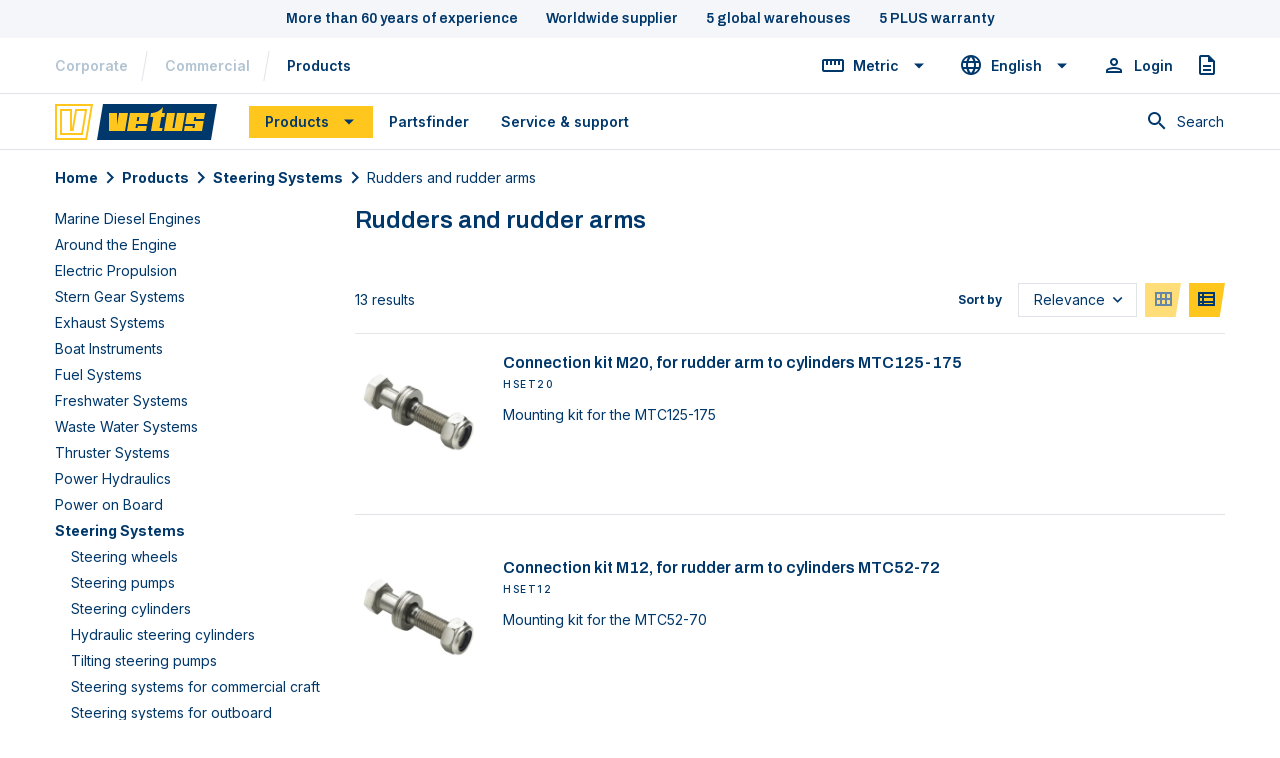

--- FILE ---
content_type: text/html; charset=UTF-8
request_url: https://webshop.vetus.com/en/products/steering-systems/rudders-and-rudder-arms
body_size: 9610
content:
<!doctype html>
<html lang="en">
<head>
    <title>Boat rudders, rudder arms &amp; rudder glands | VETUS sailboat rudder systems</title>

    <!-- Layout -->
    <meta charset="UTF-8">
    <meta name="viewport" content="width=device-width, initial-scale=1.0, maximum-scale=2.0" />
    <meta http-equiv="X-UA-Compatible" content="ie=edge">
    <meta name="csrf-token" content="tt2ykqw8QgmiApIMlmxYmBi9zq6u7o02s24qywlK">

    <!-- SEO -->
    <meta name="description" content="Discover VETUS rudders, rudder arms, and rudder glands for boats. Ensure precise steering and reliability with our high-quality marine rudder systems.">
    <meta name="robots" content="index,follow">

    <!-- OG related -->
    <meta property="og:type" content="website">
    <meta property="og:url" content="https://webshop.vetus.com/en/products/steering-systems/rudders-and-rudder-arms">
    <meta property="og:title" content="Boat rudders, rudder arms &amp; rudder glands | VETUS sailboat rudder systems">
    <meta property="og:locale" content="en">
    <meta property="og:locale:alternate" content="nl">
    <meta property="og:image" content="https://webshop.vetus.com/storage/RUDS_40_50.webp">
    <meta property="og:description" content="Discover VETUS rudders, rudder arms, and rudder glands for boats. Ensure precise steering and reliability with our high-quality marine rudder systems.">

    <!-- Language related -->
        <link rel="canonical" href="https://webshop.vetus.com/en/products/steering-systems/rudders-and-rudder-arms">
            <link rel="alternate" hreflang="en" href="https://webshop.vetus.com/en/products/steering-systems/rudders-and-rudder-arms">
            <link rel="alternate" hreflang="nl" href="https://webshop.vetus.com/nl/products/steering-systems/rudders-and-rudder-arms">
            <link rel="alternate" hreflang="x-default" href="https://webshop.vetus.com/en/products/steering-systems/rudders-and-rudder-arms">
    
    <!-- Other -->
                <link rel="icon" href="https://webshop.vetus.com/images/favicon/favicon.ico">

    <!-- Preload -->
    <link rel="dns-prefetch" href="https://www.googletagmanager.com/">
    <link href="https://www.googletagmanager.com/gtag/js?id=GTM-MX62FB" rel="preload" as="script" crossorigin>
    <link href="https://cdn-cookieyes.com/client_data/ede89f62d73b4e04a9eadd7a/script.js" rel="preload" as="script" crossorigin>

    <!-- App related -->
    <link rel="preload" as="style" href="https://webshop.vetus.com/build/assets/app-0dc92e44.css" /><link rel="stylesheet" href="https://webshop.vetus.com/build/assets/app-0dc92e44.css" />
            <!-- Google Tag Manager -->
        <script>(function(w,d,s,l,i){w[l]=w[l]||[];w[l].push({'gtm.start':
                new Date().getTime(),event:'gtm.js'});var f=d.getElementsByTagName(s)[0],
            j=d.createElement(s),dl=l!='dataLayer'?'&l='+l:'';j.async=true;j.src=
            'https://www.googletagmanager.com/gtm.js?id='+i+dl;f.parentNode.insertBefore(j,f);
        })(window,document,'script','dataLayer','GTM-MX62FB');</script>
        <!-- End Google Tag Manager -->















    </head>
<body>
    <!-- Google Tag Manager (noscript) -->
    <noscript><iframe src="https://www.googletagmanager.com/ns.html?id=GTM-MX62FB" height="0" width="0" style="display:none;visibility:hidden"></iframe></noscript>
    <!-- End Google Tag Manager (noscript) -->

<header class="site-header" id="site-header" x-data="header" @metric="unit = $event.detail">
        <div class="site-header__usps d-none d-md-flex justify-content-center">
        <span class="site-header__usp">More than 60 years of experience</span>
        <span class="site-header__usp">Worldwide supplier</span>
        <span class="site-header__usp">5 global warehouses</span>
        <span class="site-header__usp">5 PLUS warranty</span>
    </div>

    <div class="site-header__row site-header__row--secondary d-none d-md-flex align-items-center">
        <div class="container">
            <div class="site-header__nav d-flex align-items-center h-100">
                <div class="site-header__sites d-flex align-items-center" role="navigation" aria-label="VETUS sites">
                    <ul class="site-header__items pl-0">
                        <li class="site-header__item site-header__item--sites">
                            <a href="https://vetus.com" class="site-header__link site-header__link--sites px-0" target="_self">Corporate</a>
                        </li>
                        <li class="site-header__item site-header__item--sites">
                            <a href="https://vetus.com/commercial" class="site-header__link site-header__link--sites px-0" target="_self">Commercial</a>
                        </li>
                        <li class="site-header__item site-header__item--sites">
                            <a href="https://webshop.vetus.com/en/products" class="site-header__link active site-header__link--sites px-0" aria-current="page">Products</a>
                        </li>
                    </ul>
                </div>

                <div class="site-header__sub-nav ml-auto d-flex align-items-center">
                    <div class="dropdown dropdown--unit-select">
                        <a href="javascript:void(0);" data-target="#unit-dropdown" class="btn btn-sm btn-dropdown dropdown-toggle" id="unit-dropdown-toggle" data-toggle="collapse" aria-expanded="false" aria-haspopup="true">
                            <i class="icon icon-straighten"></i>
                            <span x-show="unit == 'imperial'" x-cloak>Imperial</span>
                            <span x-show="unit == 'metric'" x-cloak>Metric</span>
                        </a>
                        <div class="dropdown__body collapse" id="unit-dropdown" aria-expanded="false">
                            <div class="collapse__body" role="navigation">
                                <ul class="collapse__list">
                                    <li class="collapse__item">
                                        <a href="#" class="collapse__link" @click.prevent="$dispatch('metric', 'metric')" :class="unit == 'metric' ? 'is-active' : ''">Metric (cm, liter)</a>
                                    </li>
                                    <li class="collapse__item">
                                        <a href="#" class="collapse__link" @click.prevent="$dispatch('metric', 'imperial')" :class="unit == 'imperial' ? 'is-active' : ''">Imperial (inch, gallon)</a>
                                    </li>
                                </ul>
                            </div>
                        </div>
                    </div>

                    <div class="dropdown dropdown--lang-select">
                        <button data-target="#lang-dropdown" class="btn btn-sm btn-dropdown collapsed" id="lang-dropdown-toggle" data-target="#lang-dropdown" data-toggle="collapse">
                            <i class="icon icon-language"></i>
                                                            <span>English</span>
                                                    </button>
                        <div class="dropdown__body collapse" id="lang-dropdown" aria-expanded="false" data-parent="#site-header">
                            <div class="collapse__body">
                                <ul class="collapse__list" role="navigation">
                                                                            <li class="collapse__item">
                                            <a href="https://webshop.vetus.com/nl/products/steering-systems/rudders-and-rudder-arms" class="collapse__link">Dutch</a>
                                        </li>
                                                                    </ul>
                            </div>
                        </div>
                    </div>

                    <div class="dropdown dropdown--profile">
                        <!-- IF LOGGED IN -->
                                                <a href="https://webshop.vetus.com/en/account/login" class="btn btn-sm" title="Login">
                            <i class="icon icon-person_outline"></i>
                            <span>Login</span>
                        </a>
                                            </div>

                                        <a href="https://webshop.vetus.com/en/quote" class="btn btn-sm btn-icon-only" title="Quote">
                                                <i class="icon icon-description"></i>
                        <span class="sr-only">Quote</span>
                    </a>
                                    </div>
            </div>
        </div>
    </div>

    <div class="site-header__row site-header__row--primary d-flex align-items-center">
        <div class="container">
            <div class="site-header__nav d-flex align-items-center" x-data="algolia" x-init="setLocale('en')">
                <div class="site-header__logo">
                    <a href="https://webshop.vetus.com/en" title="VETUS">
                        <img src="/images/logo/vetus.svg" alt="VETUS" width="162px" height="36px" class="site-header__logo-src">
                    </a>
                </div>

                <nav class="site-header__menu">
                    <ul class="site-header__items nav align-items-center flex-column flex-md-row" role="navigation">
                        <!-- Mobile -->
                        <li class="site-header__item d-md-none">
                            <button class="site-header__link site-header__link--special btn btn-slide" data-toggle="collapse" data-target="#products-slide" aria-expanded="false" aria-haspopup="true" aria-controls="products-slide" aria-role="button">
                                Products
                            </button>

                            <div class="site-header__slide collapse" id="products-slide">
                                <div class="site-header__slide-top-bar">
                                    <button class="site-header__link btn collapsed mb-0" data-toggle="collapse" aria-expanded="false" aria-haspopup="true" data-target="#products-slide">
                                        <i class="icon icon-keyboard_arrow_left"></i>
                                        <span>Back</span>
                                    </button>
                                </div>

                                                                    <ul class="site-header__items pl-0">
                                                                                <li class="site-header__item">
                                            <a href="https://webshop.vetus.com/en/products/engines" class="site-header__link pl-6">Marine Diesel Engines</a>
                                        </li>
                                                                                <li class="site-header__item">
                                            <a href="https://webshop.vetus.com/en/products/engines-and-around-the-engine" class="site-header__link pl-6">Around the Engine</a>
                                        </li>
                                                                                <li class="site-header__item">
                                            <a href="https://webshop.vetus.com/en/products/electric-propulsion" class="site-header__link pl-6">Electric Propulsion</a>
                                        </li>
                                                                                <li class="site-header__item">
                                            <a href="https://webshop.vetus.com/en/products/stern-gear-systems" class="site-header__link pl-6">Stern Gear Systems</a>
                                        </li>
                                                                                <li class="site-header__item">
                                            <a href="https://webshop.vetus.com/en/products/exhaust-systems" class="site-header__link pl-6">Exhaust Systems</a>
                                        </li>
                                                                                <li class="site-header__item">
                                            <a href="https://webshop.vetus.com/en/products/boat-instruments" class="site-header__link pl-6">Boat Instruments</a>
                                        </li>
                                                                                <li class="site-header__item">
                                            <a href="https://webshop.vetus.com/en/products/fuel-systems" class="site-header__link pl-6">Fuel Systems</a>
                                        </li>
                                                                                <li class="site-header__item">
                                            <a href="https://webshop.vetus.com/en/products/fresh-water-systems" class="site-header__link pl-6">Freshwater Systems</a>
                                        </li>
                                                                                <li class="site-header__item">
                                            <a href="https://webshop.vetus.com/en/products/waste-water-systems" class="site-header__link pl-6">Waste Water Systems</a>
                                        </li>
                                                                                <li class="site-header__item">
                                            <a href="https://webshop.vetus.com/en/products/thruster-systems" class="site-header__link pl-6">Thruster Systems</a>
                                        </li>
                                                                                <li class="site-header__item">
                                            <a href="https://webshop.vetus.com/en/products/power-hydraulics" class="site-header__link pl-6">Power Hydraulics</a>
                                        </li>
                                                                                <li class="site-header__item">
                                            <a href="https://webshop.vetus.com/en/products/electricity-on-board" class="site-header__link pl-6">Power on Board</a>
                                        </li>
                                                                                <li class="site-header__item">
                                            <a href="https://webshop.vetus.com/en/products/steering-systems" class="site-header__link pl-6">Steering Systems</a>
                                        </li>
                                                                                <li class="site-header__item">
                                            <a href="https://webshop.vetus.com/en/products/boat-windows" class="site-header__link pl-6">Glazing Systems</a>
                                        </li>
                                                                                <li class="site-header__item">
                                            <a href="https://webshop.vetus.com/en/products/ventilation" class="site-header__link pl-6">Ventilation</a>
                                        </li>
                                                                                <li class="site-header__item">
                                            <a href="https://webshop.vetus.com/en/products/maxwell-anchoring-systems" class="site-header__link pl-6">Maxwell Anchoring Systems</a>
                                        </li>
                                                                                <li class="site-header__item">
                                            <a href="https://webshop.vetus.com/en/products/v-can" class="site-header__link pl-6">V-CAN</a>
                                        </li>
                                                                                <li class="site-header__item">
                                            <a href="https://webshop.vetus.com/en/products/v-quipment" class="site-header__link pl-6">V-Quipment</a>
                                        </li>
                                                                                <li class="site-header__item">
                                            <a href="https://webshop.vetus.com/en/products/hoses-and-lubricants" class="site-header__link pl-6">Hoses and Lubricants</a>
                                        </li>
                                                                                <li class="site-header__item">
                                            <a href="https://webshop.vetus.com/en/products/spare-parts" class="site-header__link pl-6">Spare Parts</a>
                                        </li>
                                                                                <li class="site-header__item">
                                            <a href="https://webshop.vetus.com/en/products/outlet" class="site-header__link pl-6">OUTLET</a>
                                        </li>
                                                                                <li class="site-header__item">
                                            <a href="https://webshop.vetus.com/en/products/yellow-v" class="site-header__link pl-6">YellowV</a>
                                        </li>
                                                                            </ul>
                                                            </div>
                        </li>

                        <!-- Desktop -->
                        <li class="site-header__item d-none d-md-inline-flex">
                            <button class="site-header__link site-header__link--special btn btn-dropdown" data-toggle="collapse" id="products-dropdown-toggle" data-target="#products-dropdown" aria-expanded="false" aria-haspopup="true" aria-controls="products-dropdown" aria-role="button" @click="open =! open">
                                Products
                            </button>

                            <div class="dropdown__body dropdown__body--wide dropdown__body--wide-header collapse w-100" id="products-dropdown">
                                <div class="collapse__body collapse__body--wide container">
                                                                            <template x-if="open">
                                        <ul class="collapse__menu collapse__menu--wide row nav">
                                                                                        <li class="collapse__item collapse__item--wide col-6 col-md-4 col-lg-3">
                                                <a href="https://webshop.vetus.com/en/products/engines" class="collapse__link collapse__link--wide">
                                                    <div class="category-media media ratio">
                                                        <div class="media__wrapper">
                                                            <img src="https://webshop.vetus.com/storage/Engines_1014x676_v2-276.webp" alt="marine-diesel-engines" title="Marine Diesel Engines">
                                                        </div>
                                                    </div>
                                                    <span class="category-title">Marine Diesel Engines</span>
                                                </a>
                                            </li>
                                                                                        <li class="collapse__item collapse__item--wide col-6 col-md-4 col-lg-3">
                                                <a href="https://webshop.vetus.com/en/products/engines-and-around-the-engine" class="collapse__link collapse__link--wide">
                                                    <div class="category-media media ratio">
                                                        <div class="media__wrapper">
                                                            <img src="https://webshop.vetus.com/storage/Around_the_engine_1014x676_v2-276.webp" alt="around-the-engine" title="Around the Engine">
                                                        </div>
                                                    </div>
                                                    <span class="category-title">Around the Engine</span>
                                                </a>
                                            </li>
                                                                                        <li class="collapse__item collapse__item--wide col-6 col-md-4 col-lg-3">
                                                <a href="https://webshop.vetus.com/en/products/electric-propulsion" class="collapse__link collapse__link--wide">
                                                    <div class="category-media media ratio">
                                                        <div class="media__wrapper">
                                                            <img src="https://webshop.vetus.com/storage/Electric_propulsion_1014x676_v2-276.webp" alt="electric-propulsion" title="Electric Propulsion">
                                                        </div>
                                                    </div>
                                                    <span class="category-title">Electric Propulsion</span>
                                                </a>
                                            </li>
                                                                                        <li class="collapse__item collapse__item--wide col-6 col-md-4 col-lg-3">
                                                <a href="https://webshop.vetus.com/en/products/stern-gear-systems" class="collapse__link collapse__link--wide">
                                                    <div class="category-media media ratio">
                                                        <div class="media__wrapper">
                                                            <img src="https://webshop.vetus.com/storage/Stern_gear_1014x676_v2-276.webp" alt="stern-gear-systems" title="Stern Gear Systems">
                                                        </div>
                                                    </div>
                                                    <span class="category-title">Stern Gear Systems</span>
                                                </a>
                                            </li>
                                                                                        <li class="collapse__item collapse__item--wide col-6 col-md-4 col-lg-3">
                                                <a href="https://webshop.vetus.com/en/products/exhaust-systems" class="collapse__link collapse__link--wide">
                                                    <div class="category-media media ratio">
                                                        <div class="media__wrapper">
                                                            <img src="https://webshop.vetus.com/storage/Exhaust_1014x676_v2-276.webp" alt="exhaust-systems" title="Exhaust Systems">
                                                        </div>
                                                    </div>
                                                    <span class="category-title">Exhaust Systems</span>
                                                </a>
                                            </li>
                                                                                        <li class="collapse__item collapse__item--wide col-6 col-md-4 col-lg-3">
                                                <a href="https://webshop.vetus.com/en/products/boat-instruments" class="collapse__link collapse__link--wide">
                                                    <div class="category-media media ratio">
                                                        <div class="media__wrapper">
                                                            <img src="https://webshop.vetus.com/storage/Boat_instruments_1014x676_v2-276.webp" alt="boat-instruments" title="Boat Instruments">
                                                        </div>
                                                    </div>
                                                    <span class="category-title">Boat Instruments</span>
                                                </a>
                                            </li>
                                                                                        <li class="collapse__item collapse__item--wide col-6 col-md-4 col-lg-3">
                                                <a href="https://webshop.vetus.com/en/products/fuel-systems" class="collapse__link collapse__link--wide">
                                                    <div class="category-media media ratio">
                                                        <div class="media__wrapper">
                                                            <img src="https://webshop.vetus.com/storage/Fuel_systems_1014x676_v2-276.webp" alt="fuel-systems" title="Fuel Systems">
                                                        </div>
                                                    </div>
                                                    <span class="category-title">Fuel Systems</span>
                                                </a>
                                            </li>
                                                                                        <li class="collapse__item collapse__item--wide col-6 col-md-4 col-lg-3">
                                                <a href="https://webshop.vetus.com/en/products/fresh-water-systems" class="collapse__link collapse__link--wide">
                                                    <div class="category-media media ratio">
                                                        <div class="media__wrapper">
                                                            <img src="https://webshop.vetus.com/storage/Fresh_water_1014x676_v2-276.webp" alt="freshwater-systems" title="Freshwater Systems">
                                                        </div>
                                                    </div>
                                                    <span class="category-title">Freshwater Systems</span>
                                                </a>
                                            </li>
                                                                                        <li class="collapse__item collapse__item--wide col-6 col-md-4 col-lg-3">
                                                <a href="https://webshop.vetus.com/en/products/waste-water-systems" class="collapse__link collapse__link--wide">
                                                    <div class="category-media media ratio">
                                                        <div class="media__wrapper">
                                                            <img src="https://webshop.vetus.com/storage/Waste_water_1014x676_v2-276.webp" alt="waste-water-systems" title="Waste Water Systems">
                                                        </div>
                                                    </div>
                                                    <span class="category-title">Waste Water Systems</span>
                                                </a>
                                            </li>
                                                                                        <li class="collapse__item collapse__item--wide col-6 col-md-4 col-lg-3">
                                                <a href="https://webshop.vetus.com/en/products/thruster-systems" class="collapse__link collapse__link--wide">
                                                    <div class="category-media media ratio">
                                                        <div class="media__wrapper">
                                                            <img src="https://webshop.vetus.com/storage/Thruster_systems_1014x676_v2-276.webp" alt="thruster-systems" title="Thruster Systems">
                                                        </div>
                                                    </div>
                                                    <span class="category-title">Thruster Systems</span>
                                                </a>
                                            </li>
                                                                                        <li class="collapse__item collapse__item--wide col-6 col-md-4 col-lg-3">
                                                <a href="https://webshop.vetus.com/en/products/power-hydraulics" class="collapse__link collapse__link--wide">
                                                    <div class="category-media media ratio">
                                                        <div class="media__wrapper">
                                                            <img src="https://webshop.vetus.com/storage/Power_hydraulics_1014x676_v2-276.webp" alt="power-hydraulics" title="Power Hydraulics">
                                                        </div>
                                                    </div>
                                                    <span class="category-title">Power Hydraulics</span>
                                                </a>
                                            </li>
                                                                                        <li class="collapse__item collapse__item--wide col-6 col-md-4 col-lg-3">
                                                <a href="https://webshop.vetus.com/en/products/electricity-on-board" class="collapse__link collapse__link--wide">
                                                    <div class="category-media media ratio">
                                                        <div class="media__wrapper">
                                                            <img src="https://webshop.vetus.com/storage/Power_on_board_1014x676_v2-276.webp" alt="power-on-board" title="Power on Board">
                                                        </div>
                                                    </div>
                                                    <span class="category-title">Power on Board</span>
                                                </a>
                                            </li>
                                                                                        <li class="collapse__item collapse__item--wide col-6 col-md-4 col-lg-3">
                                                <a href="https://webshop.vetus.com/en/products/steering-systems" class="collapse__link collapse__link--wide">
                                                    <div class="category-media media ratio">
                                                        <div class="media__wrapper">
                                                            <img src="https://webshop.vetus.com/storage/Steering_systems_1014x676_v2-276.webp" alt="steering-systems" title="Steering Systems">
                                                        </div>
                                                    </div>
                                                    <span class="category-title">Steering Systems</span>
                                                </a>
                                            </li>
                                                                                        <li class="collapse__item collapse__item--wide col-6 col-md-4 col-lg-3">
                                                <a href="https://webshop.vetus.com/en/products/boat-windows" class="collapse__link collapse__link--wide">
                                                    <div class="category-media media ratio">
                                                        <div class="media__wrapper">
                                                            <img src="https://webshop.vetus.com/storage/Glazing_systems_1014x676_v2-276.webp" alt="glazing-systems" title="Glazing Systems">
                                                        </div>
                                                    </div>
                                                    <span class="category-title">Glazing Systems</span>
                                                </a>
                                            </li>
                                                                                        <li class="collapse__item collapse__item--wide col-6 col-md-4 col-lg-3">
                                                <a href="https://webshop.vetus.com/en/products/ventilation" class="collapse__link collapse__link--wide">
                                                    <div class="category-media media ratio">
                                                        <div class="media__wrapper">
                                                            <img src="https://webshop.vetus.com/storage/Ventilation_1014x676_v2-276.webp" alt="ventilation" title="Ventilation">
                                                        </div>
                                                    </div>
                                                    <span class="category-title">Ventilation</span>
                                                </a>
                                            </li>
                                                                                        <li class="collapse__item collapse__item--wide col-6 col-md-4 col-lg-3">
                                                <a href="https://webshop.vetus.com/en/products/maxwell-anchoring-systems" class="collapse__link collapse__link--wide">
                                                    <div class="category-media media ratio">
                                                        <div class="media__wrapper">
                                                            <img src="https://webshop.vetus.com/storage/Maxwell_anchoring_systems_1014x676_v2-276.webp" alt="maxwell-anchoring-systems" title="Maxwell Anchoring Systems">
                                                        </div>
                                                    </div>
                                                    <span class="category-title">Maxwell Anchoring Systems</span>
                                                </a>
                                            </li>
                                                                                        <li class="collapse__item collapse__item--wide col-6 col-md-4 col-lg-3">
                                                <a href="https://webshop.vetus.com/en/products/v-can" class="collapse__link collapse__link--wide">
                                                    <div class="category-media media ratio">
                                                        <div class="media__wrapper">
                                                            <img src="https://webshop.vetus.com/storage/V-CAN_1014X676_1-276.webp" alt="v-can" title="V-CAN">
                                                        </div>
                                                    </div>
                                                    <span class="category-title">V-CAN</span>
                                                </a>
                                            </li>
                                                                                        <li class="collapse__item collapse__item--wide col-6 col-md-4 col-lg-3">
                                                <a href="https://webshop.vetus.com/en/products/v-quipment" class="collapse__link collapse__link--wide">
                                                    <div class="category-media media ratio">
                                                        <div class="media__wrapper">
                                                            <img src="https://webshop.vetus.com/storage/V-Quipment_1014X676-276.webp" alt="v-quipment" title="V-Quipment">
                                                        </div>
                                                    </div>
                                                    <span class="category-title">V-Quipment</span>
                                                </a>
                                            </li>
                                                                                        <li class="collapse__item collapse__item--wide col-6 col-md-4 col-lg-3">
                                                <a href="https://webshop.vetus.com/en/products/hoses-and-lubricants" class="collapse__link collapse__link--wide">
                                                    <div class="category-media media ratio">
                                                        <div class="media__wrapper">
                                                            <img src="https://webshop.vetus.com/storage/Hoses_Lubricants_1014X676-276.webp" alt="hoses-and-lubricants" title="Hoses and Lubricants">
                                                        </div>
                                                    </div>
                                                    <span class="category-title">Hoses and Lubricants</span>
                                                </a>
                                            </li>
                                                                                        <li class="collapse__item collapse__item--wide col-6 col-md-4 col-lg-3">
                                                <a href="https://webshop.vetus.com/en/products/spare-parts" class="collapse__link collapse__link--wide">
                                                    <div class="category-media media ratio">
                                                        <div class="media__wrapper">
                                                            <img src="https://webshop.vetus.com/storage/SpareParts_1014X676_1-276.webp" alt="spare-parts" title="Spare Parts">
                                                        </div>
                                                    </div>
                                                    <span class="category-title">Spare Parts</span>
                                                </a>
                                            </li>
                                                                                        <li class="collapse__item collapse__item--wide col-6 col-md-4 col-lg-3">
                                                <a href="https://webshop.vetus.com/en/products/outlet" class="collapse__link collapse__link--wide">
                                                    <div class="category-media media ratio">
                                                        <div class="media__wrapper">
                                                            <img src="https://webshop.vetus.com/storage/Outlet_1014X676-276.webp" alt="outlet" title="OUTLET">
                                                        </div>
                                                    </div>
                                                    <span class="category-title">OUTLET</span>
                                                </a>
                                            </li>
                                                                                        <li class="collapse__item collapse__item--wide col-6 col-md-4 col-lg-3">
                                                <a href="https://webshop.vetus.com/en/products/yellow-v" class="collapse__link collapse__link--wide">
                                                    <div class="category-media media ratio">
                                                        <div class="media__wrapper">
                                                            <img src="https://webshop.vetus.com/storage/yvsup13-front-reduced_1-276.webp" alt="yellowv" title="YellowV">
                                                        </div>
                                                    </div>
                                                    <span class="category-title">YellowV</span>
                                                </a>
                                            </li>
                                                                                    </ul>
                                    </template>

                                        <div class="text-center">
                                            <a href="https://webshop.vetus.com/en/products" class="btn btn-secondary">
                                                <span>View all products</span>
                                                <i class="icon icon-keyboard_arrow_right"></i>
                                            </a>
                                        </div>
                                                                    </div>
                            </div>
                        </li>
                        <li class="site-header__item">
                            <a href="https://www.vetusspares.online/" class="site-header__link btn" target="_self">Partsfinder</a>
                        </li>
                        <li class="site-header__item">
                            <a href="https://vetus.com/nl/service-support/" class="site-header__link btn" target="_self">Service &amp; support</a>
                        </li>
                    </ul>

                    <hr class="site-header__separator d-block d-md-none my-3">

                    <ul class="site-header__items site-header__items--secondary nav align-items-center flex-column flex-md-row d-md-none">
                        <li class="site-header__item">
                            <a href="https://vetus.com" class="site-header__link btn" target="_self">Corporate</a>
                        </li>
                        <li class="site-header__item">
                            <a href="https://vetus.com/commercial" class="site-header__link btn" target="_self">Commercial</a>
                        </li>
                        <li class="site-header__item">
                            <a href="https://webshop.vetus.com/en/products" class="site-header__link btn" aria-current="page">Products</a>
                        </li>

                                                <li class="site-header__item">
                            <a href="https://webshop.vetus.com/en/account/login" class="site-header__link btn">
                                <i class="icon icon-person_outline"></i>
                                <span>Login</span>
                            </a>
                        </li>
                        
                        <li class="site-header__item">
                            <button class="site-header__link btn btn-slide w-100 justify-content-start" data-target="#unit-slide" data-toggle="collapse" aria-expanded="false" aria-haspopup="true" aria-controls="unit-slide">
                                <i class="icon icon-straighten"></i>
                                <span x-show="unit == 'imperial'" x-cloak>Imperial</span>
                                <span x-show="unit == 'metric'" x-cloak>Metric</span>
                            </button>

                            <div class="site-header__slide collapse" id="unit-slide">
                                <div class="site-header__slide-top-bar">
                                    <button class="site-header__link btn collapsed mb-0" data-toggle="collapse" aria-expanded="false" aria-haspopup="true" data-target="#unit-slide">
                                        <i class="icon icon-keyboard_arrow_left"></i>
                                        <span>Back</span>
                                    </button>
                                </div>

                                <ul class="site-header__items pl-0">
                                    <li class="site-header__item">
                                        <a href="#" class="site-header__link pl-6" @click.prevent="$dispatch('metric', 'metric')" :class="unit == 'metric' ? 'is-active font-weight-bolder' : ''">Metric (cm, liter)</a>
                                    </li>
                                    <li class="site-header__item">
                                        <a href="#" class="site-header__link pl-6" @click.prevent="$dispatch('metric', 'imperial')" :class="unit == 'imperial' ? 'is-active font-weight-bolder' : ''">Imperial (inch, gallon)</a>
                                    </li>
                                </ul>
                            </div>
                        </li>

                        <li class="site-header__item">
                            <button class="site-header__link btn btn-slide w-100" data-target="#lang-slide" id="lang-dropdown-toggle" data-target="#lang-dropdown" data-toggle="collapse">
                                <i class="icon icon-language"></i>
                                                                <span>English</span>
                                                            </button>

                            <div class="site-header__slide collapse" id="lang-slide" data-parent="#site-header">
                                <div class="site-header__slide-top-bar">
                                    <button class="site-header__link btn collapsed mb-0" data-toggle="collapse" aria-expanded="false" aria-haspopup="true" data-target="#lang-slide">
                                        <i class="icon icon-keyboard_arrow_left"></i>
                                        <span>Back</span>
                                    </button>
                                </div>

                                <ul class="site-header__items pl-0">
                                                                        <li class="site-header__item">
                                        <a href="https://webshop.vetus.com/nl/products/steering-systems/rudders-and-rudder-arms" class="site-header__link pl-6 is-active">Dutch</a>
                                    </li>
                                                                    </ul>
                            </div>
                        </li>
                    </ul>
                </nav>

                <div class="ml-auto d-flex align-items-center">
                    <div class="site-header__search ml-auto" @mousedown.outside="closeSearch">
                        <div class="search">
                            <div class="search__wrapper d-flex justify-content-end flex-column">
                                <form method="GET" action="https://webshop.vetus.com/en/search" x-ref="searchForm">
                                    <input class="search__field text-sm" name="q" type="text" placeholder="Type something to search..." x-ref="searchInput" @input.debouce.500ms="searchResults">
                                </form>
                                <div class="search__results-wrap">
                                    <ul class="search__results" aria-label="Search results" :style="search.hasResults && search.visible ? 'opacity: 1; visibility: visible; display: block;' : ''">
                                        <li class="search__separator px-2 px-md-3 mb-2" aria-role="presentation">
                                            <hr class="my-0">
                                        </li>
                                        <template x-for="item in search.items">
                                            <li class="search__result">
                                                <a :href="item.url" class="search__link" :title="item.name" tabindex="-1">
                                                    <div class="d-flex">
                                                        <img :src="item.image_url" width="60" class="mr-3"/>

                                                        <div style="width: calc(100% - 80px)">
                                                            <p class="p-0 m-0" style="font-size: 12px;" x-html="item._highlightResult.sku.value"></p>
                                                            <p class="p-0 m-0" style="overflow: hidden; text-overflow: ellipsis;" x-html="item._highlightResult.name.value"></p>
                                                        </div>
                                                    </div>
                                                </a>
                                            </li>
                                        </template>
                                    </ul>
                                </div>
                            </div>

                            <button class="search__button search__button--fake btn btn-sm px-0" type="button" @click="toggleSearch" :aria-disabled="!search.input" aria-label="Toggle search">
                                <i class="search__icon icon icon-search"></i>
                                <span class="search__label" data-label-submit="Search">Search</span>
                            </button>

                            <button class="search__button search__button--real btn btn-sm px-0" type="button" @click="submitSearchForm" :class="search.visible ? '' : 'hide'" aria-label="Submit search">
                                <i class="search__icon icon icon-search"></i>
                                <span class="search__label" data-label-submit="Search">Search</span>
                            </button>
                        </div>
                    </div>

                                        <a href="https://webshop.vetus.com/en/quote" class="site-header__link site-header__link btn btn-sm btn-icon-only d-inline-flex d-md-none" title="Quote">
                                                <i class="icon icon-description"></i>
                        <span class="sr-only">Quote</span>
                    </a>
                    
                    <button class="tosti-box site-header__link site-header__link--icon-only btn d-flex d-md-none" @click="navToggle()" aria-label="Toggle navigation menu">
                        <div class="tosti"></div>
                    </button>
                </div>
            </div>
        </div>
    </div>


        </header>

<main>
    <section class="section breadcrumbs my-3">
        <div class="container">
            <nav class="breadcrumbs__nav text-sm" aria-label="Breadcrumb" id="breadcrumbs">
                <div class="breadcrumbs__items d-flex flex-wrap">
                                                                        <span class="breadcrumbs__item d-inline-flex align-items-center">
                            <a href="https://webshop.vetus.com/en" class="breadcrumbs__link">Home</a>
                            <i class="icon icon-keyboard_arrow_right"></i>
                        </span>
                                                                                                <span class="breadcrumbs__item d-inline-flex align-items-center">
                            <a href="https://webshop.vetus.com/en/products" class="breadcrumbs__link">Products</a>
                            <i class="icon icon-keyboard_arrow_right"></i>
                        </span>
                                                                                                <span class="breadcrumbs__item d-inline-flex align-items-center">
                            <a href="https://webshop.vetus.com/en/products/steering-systems" class="breadcrumbs__link">Steering Systems</a>
                            <i class="icon icon-keyboard_arrow_right"></i>
                        </span>
                                                                                                <span class="breadcrumbs__item is-active d-inline-flex align-items-center text-truncate" aria-current="page">
                                <span class="text-truncate">Rudders and rudder arms</span>
                            </span>
                                                            </div>
            </nav>
        </div>
    </section>

    

<section class="section shop" x-data="category">
    <div class="container">
        <div class="row">
            <div class="col-lg-3">
                <aside class="sidebar">
    <nav class="side-nav side-nav--simple d-none d-lg-block" role="navigation">
        <ul class="list-group list-group-flush side-nav__list side-nav__list--simple text-sm">
                                            <li class="list-group-item side-nav__item side-nav__item--simple">
                    <a href="https://webshop.vetus.com/en/products/engines" class="router-link-active side-nav__link side-nav__link--simple">Marine Diesel Engines</a>
                                    </li>
                                            <li class="list-group-item side-nav__item side-nav__item--simple">
                    <a href="https://webshop.vetus.com/en/products/engines-and-around-the-engine" class="router-link-active side-nav__link side-nav__link--simple">Around the Engine</a>
                                    </li>
                                            <li class="list-group-item side-nav__item side-nav__item--simple">
                    <a href="https://webshop.vetus.com/en/products/electric-propulsion" class="router-link-active side-nav__link side-nav__link--simple">Electric Propulsion</a>
                                    </li>
                                            <li class="list-group-item side-nav__item side-nav__item--simple">
                    <a href="https://webshop.vetus.com/en/products/stern-gear-systems" class="router-link-active side-nav__link side-nav__link--simple">Stern Gear Systems</a>
                                    </li>
                                            <li class="list-group-item side-nav__item side-nav__item--simple">
                    <a href="https://webshop.vetus.com/en/products/exhaust-systems" class="router-link-active side-nav__link side-nav__link--simple">Exhaust Systems</a>
                                    </li>
                                            <li class="list-group-item side-nav__item side-nav__item--simple">
                    <a href="https://webshop.vetus.com/en/products/boat-instruments" class="router-link-active side-nav__link side-nav__link--simple">Boat Instruments</a>
                                    </li>
                                            <li class="list-group-item side-nav__item side-nav__item--simple">
                    <a href="https://webshop.vetus.com/en/products/fuel-systems" class="router-link-active side-nav__link side-nav__link--simple">Fuel Systems</a>
                                    </li>
                                            <li class="list-group-item side-nav__item side-nav__item--simple">
                    <a href="https://webshop.vetus.com/en/products/fresh-water-systems" class="router-link-active side-nav__link side-nav__link--simple">Freshwater Systems</a>
                                    </li>
                                            <li class="list-group-item side-nav__item side-nav__item--simple">
                    <a href="https://webshop.vetus.com/en/products/waste-water-systems" class="router-link-active side-nav__link side-nav__link--simple">Waste Water Systems</a>
                                    </li>
                                            <li class="list-group-item side-nav__item side-nav__item--simple">
                    <a href="https://webshop.vetus.com/en/products/thruster-systems" class="router-link-active side-nav__link side-nav__link--simple">Thruster Systems</a>
                                    </li>
                                            <li class="list-group-item side-nav__item side-nav__item--simple">
                    <a href="https://webshop.vetus.com/en/products/power-hydraulics" class="router-link-active side-nav__link side-nav__link--simple">Power Hydraulics</a>
                                    </li>
                                            <li class="list-group-item side-nav__item side-nav__item--simple">
                    <a href="https://webshop.vetus.com/en/products/electricity-on-board" class="router-link-active side-nav__link side-nav__link--simple">Power on Board</a>
                                    </li>
                                            <li class="list-group-item side-nav__item side-nav__item--simple is-active">
                    <a href="https://webshop.vetus.com/en/products/steering-systems" class="router-link-active side-nav__link side-nav__link--simple">Steering Systems</a>
                                            <ul class="list-group list-group-flush side-nav__list side-nav__list--simple side-nav__list--sub-2">
                                                            <li class="list-group-item side-nav__item side-nav__item--simple side-nav__item--sub-2">
                                    <a href="https://webshop.vetus.com/en/products/steering-systems/steering-wheels" class="side-nav__link side-nav__link--simple side-nav__link--sub-2" aria-current="page">Steering wheels</a>
                                                                            <ul class="list-group list-group-flush side-nav__list side-nav__list--simple side-nav__list--sub-2">
                                                                                    </ul>
                                                                    </li>
                                                            <li class="list-group-item side-nav__item side-nav__item--simple side-nav__item--sub-2">
                                    <a href="https://webshop.vetus.com/en/products/steering-systems/steering-pumps" class="side-nav__link side-nav__link--simple side-nav__link--sub-2" aria-current="page">Steering pumps</a>
                                                                            <ul class="list-group list-group-flush side-nav__list side-nav__list--simple side-nav__list--sub-2">
                                                                                    </ul>
                                                                    </li>
                                                            <li class="list-group-item side-nav__item side-nav__item--simple side-nav__item--sub-2">
                                    <a href="https://webshop.vetus.com/en/products/steering-systems/steering-cylinders" class="side-nav__link side-nav__link--simple side-nav__link--sub-2" aria-current="page">Steering cylinders</a>
                                                                            <ul class="list-group list-group-flush side-nav__list side-nav__list--simple side-nav__list--sub-2">
                                                                                    </ul>
                                                                    </li>
                                                            <li class="list-group-item side-nav__item side-nav__item--simple side-nav__item--sub-2">
                                    <a href="https://webshop.vetus.com/en/products/steering-systems/hydraulic-steering-cylinders" class="side-nav__link side-nav__link--simple side-nav__link--sub-2" aria-current="page">Hydraulic steering cylinders</a>
                                                                            <ul class="list-group list-group-flush side-nav__list side-nav__list--simple side-nav__list--sub-2">
                                                                                    </ul>
                                                                    </li>
                                                            <li class="list-group-item side-nav__item side-nav__item--simple side-nav__item--sub-2">
                                    <a href="https://webshop.vetus.com/en/products/steering-systems/tilting-steering-pumps" class="side-nav__link side-nav__link--simple side-nav__link--sub-2" aria-current="page">Tilting steering pumps</a>
                                                                            <ul class="list-group list-group-flush side-nav__list side-nav__list--simple side-nav__list--sub-2">
                                                                                    </ul>
                                                                    </li>
                                                            <li class="list-group-item side-nav__item side-nav__item--simple side-nav__item--sub-2">
                                    <a href="https://webshop.vetus.com/en/products/steering-systems/steering-systems-for-commercial-craft" class="side-nav__link side-nav__link--simple side-nav__link--sub-2" aria-current="page">Steering systems for commercial craft</a>
                                                                            <ul class="list-group list-group-flush side-nav__list side-nav__list--simple side-nav__list--sub-2">
                                                                                    </ul>
                                                                    </li>
                                                            <li class="list-group-item side-nav__item side-nav__item--simple side-nav__item--sub-2">
                                    <a href="https://webshop.vetus.com/en/products/steering-systems/steering-systems-for-outboard-engines-z-drive" class="side-nav__link side-nav__link--simple side-nav__link--sub-2" aria-current="page">Steering systems for outboard engines/z-drive</a>
                                                                            <ul class="list-group list-group-flush side-nav__list side-nav__list--simple side-nav__list--sub-2">
                                                                                    </ul>
                                                                    </li>
                                                            <li class="list-group-item side-nav__item side-nav__item--simple side-nav__item--sub-2">
                                    <a href="https://webshop.vetus.com/en/products/steering-systems/hoses" class="side-nav__link side-nav__link--simple side-nav__link--sub-2" aria-current="page">Hoses</a>
                                                                            <ul class="list-group list-group-flush side-nav__list side-nav__list--simple side-nav__list--sub-2">
                                                                                    </ul>
                                                                    </li>
                                                            <li class="list-group-item side-nav__item side-nav__item--simple side-nav__item--sub-2 is-active">
                                    <a href="https://webshop.vetus.com/en/products/steering-systems/rudders-and-rudder-arms" class="side-nav__link side-nav__link--simple side-nav__link--sub-2" aria-current="page">Rudders and rudder arms</a>
                                                                            <ul class="list-group list-group-flush side-nav__list side-nav__list--simple side-nav__list--sub-2">
                                                                                    </ul>
                                                                    </li>
                                                            <li class="list-group-item side-nav__item side-nav__item--simple side-nav__item--sub-2">
                                    <a href="https://webshop.vetus.com/en/products/steering-systems/accessories" class="side-nav__link side-nav__link--simple side-nav__link--sub-2" aria-current="page">Accessories</a>
                                                                            <ul class="list-group list-group-flush side-nav__list side-nav__list--simple side-nav__list--sub-2">
                                                                                    </ul>
                                                                    </li>
                                                    </ul>
                                    </li>
                                            <li class="list-group-item side-nav__item side-nav__item--simple">
                    <a href="https://webshop.vetus.com/en/products/boat-windows" class="router-link-active side-nav__link side-nav__link--simple">Glazing Systems</a>
                                    </li>
                                            <li class="list-group-item side-nav__item side-nav__item--simple">
                    <a href="https://webshop.vetus.com/en/products/ventilation" class="router-link-active side-nav__link side-nav__link--simple">Ventilation</a>
                                    </li>
                                            <li class="list-group-item side-nav__item side-nav__item--simple">
                    <a href="https://webshop.vetus.com/en/products/maxwell-anchoring-systems" class="router-link-active side-nav__link side-nav__link--simple">Maxwell Anchoring Systems</a>
                                    </li>
                                            <li class="list-group-item side-nav__item side-nav__item--simple">
                    <a href="https://webshop.vetus.com/en/products/v-can" class="router-link-active side-nav__link side-nav__link--simple">V-CAN</a>
                                    </li>
                                            <li class="list-group-item side-nav__item side-nav__item--simple">
                    <a href="https://webshop.vetus.com/en/products/v-quipment" class="router-link-active side-nav__link side-nav__link--simple">V-Quipment</a>
                                    </li>
                                            <li class="list-group-item side-nav__item side-nav__item--simple">
                    <a href="https://webshop.vetus.com/en/products/hoses-and-lubricants" class="router-link-active side-nav__link side-nav__link--simple">Hoses and Lubricants</a>
                                    </li>
                                            <li class="list-group-item side-nav__item side-nav__item--simple">
                    <a href="https://webshop.vetus.com/en/products/spare-parts" class="router-link-active side-nav__link side-nav__link--simple">Spare Parts</a>
                                    </li>
                                            <li class="list-group-item side-nav__item side-nav__item--simple">
                    <a href="https://webshop.vetus.com/en/products/outlet" class="router-link-active side-nav__link side-nav__link--simple">OUTLET</a>
                                    </li>
                                            <li class="list-group-item side-nav__item side-nav__item--simple">
                    <a href="https://webshop.vetus.com/en/products/yellow-v" class="router-link-active side-nav__link side-nav__link--simple">YellowV</a>
                                    </li>
                    </ul>
    </nav>
</aside>
            </div>

            <div class="col-lg-9">
                <section class="section cards cards--cat-prod mb-0">
                    <div class="section__header section__header--left mb-3">
                        <h1 class="section__title h4">Rudders and rudder arms</h1>
                    </div>

                    <div class="section__body cards__body">
                        <div class="product-category hentry text-sm mb-5">
    <div>
        

            </div>
</div>

                                                <section class="section cards cards--cat-prod mb-9">
                            <div class="section__meta search-results__meta d-flex flex-column flex-lg-row justify-content-between align-items-center text-sm">
                                <div class="order-2 order-lg-1 mt-3 mt-xl-0 mr-auto">
                                    <span>13 results</span>
                                </div>

                                <div class="section__meta-dropdowns d-flex align-items-center justify-content-between flex-shrink-0 order-1 order-lg-2 flex-wrap">
                                    <!-- <div class="hidden">
                                                <button class="btn btn-sm btn-secondary d-inline-flex d-lg-none" data-toggle="modal" data-target="#filter-modal">
                                                    <span>Filter</span>
                                                    <i class="icon icon-filter_alt"></i>
                                                </button>
                                            </div> -->

                                    <label for="sort-by" class="mb-0 ml-auto mr-3">Sort by</label>

                                    <div class="custom-control custom-selectbox">
                                        <select class="form-control form-control-sm" name="sort" @change="applySort($event.target.value)">
                                            <option data-sort="position" value="position:ASC" >Relevance</option>
                                            <option data-sort="name" value="name:ASC" >Name A-Z</option>
                                            <option data-sort="-name" value="name:DESC" >Name Z-A</option>
                                        </select>
                                    </div>

                                    <button class="btn btn-sm btn-icon-only ml-2 d-none d-lg-inline-flex btn-secondary" @click="view = 'grid'" :class="view == 'grid' ? 'is-active' : 'is-inactive'" aria-label="Change to grid view">
                                        <i class="icon icon-view_module"></i>
                                    </button>

                                    <button class="btn btn-sm btn-icon-only ml-2 d-none d-lg-inline-flex btn-secondary" @click="view = 'list'" :class="view == 'list' ? 'is-active' : 'is-inactive'" aria-label="Change to list view">
                                        <i class="icon icon-view_list"></i>
                                    </button>
                                </div>
                            </div>

                            <hr class="my-3">

                            <div class="section__products" :class="view == 'list' ? 'list-view' : 'grid-view'">
    <div class="row row--col-margin-medium">
                        <div :class="view == 'grid' ? 'col-12 col-sm-6 col-md-4' : 'col-12'">
            <div class="card card--product product-item align-items-start" :class="view == 'list' ? 'card--list' : ''">
                <div class="card__header">
                    <div class="card__media media ratio ratio--square">
                                                <a href="https://webshop.vetus.com/en/product/hset20-connection-set-helm" class="media__wrapper" tabindex="-1" title="Connection kit M20, for rudder arm to cylinders MTC125-175">
                            <img srcset="https://webshop.vetus.com/storage/HSET20930_5-450.webp 450w, https://webshop.vetus.com/storage/HSET20930_5-276.webp 276w" sizes="(max-width: 576px) 276px, (max-width: 768px) 450px, (max-width: 992px) 276px, (max-width: 1280px) 276px, (max-width: 1900px) 276px, 450px"
                                 src="https://webshop.vetus.com/storage/HSET20930_5.webp"
                                 alt="HSET20930"
                                 title="Connection kit M20, for rudder arm to cylinders MTC125-175"
                                 width="276"
                                 height="276" class="img-contain" />
                        </a>
                                            </div>
                </div>

                <div class="card__body product-item__body">
                    <div class="card__left">
                        <div class="card__title product-item__title product-item__title--trunc">
                            <a href="https://webshop.vetus.com/en/product/hset20-connection-set-helm" class="text-subtitle" tabindex="-1" title="Connection kit M20, for rudder arm to cylinders MTC125-175" :class="view == 'list' ? 'd-inline' : ''">
                                <span>Connection kit M20, for rudder arm to cylinders MTC125-175</span>
                            </a>
                        </div>

                        <div class="card__label product-item__sku">
                            <span>HSET20</span>
                        </div>

                        <div class="card__desc product-item__desc text-sm" x-show="view == 'list'" x-cloak>
                            Mounting kit for the MTC125-175
                        </div>
                    </div>

                    <div class="card__right">
                        
                                                
                        <div class="card__actions actions">
                            <div class="btn-group btn-group-sm d-flex flex-wrap">
                                                            </div>
                        </div>
                    </div>
                </div>
            </div>
        </div>
                        <div :class="view == 'grid' ? 'col-12 col-sm-6 col-md-4' : 'col-12'">
            <div class="card card--product product-item align-items-start" :class="view == 'list' ? 'card--list' : ''">
                <div class="card__header">
                    <div class="card__media media ratio ratio--square">
                                                <a href="https://webshop.vetus.com/en/product/hset12-connection-set-helm" class="media__wrapper" tabindex="-1" title="Connection kit M12, for rudder arm to cylinders MTC52-72">
                            <img srcset="https://webshop.vetus.com/storage/HSET12929_5-450.webp 450w, https://webshop.vetus.com/storage/HSET12929_5-276.webp 276w" sizes="(max-width: 576px) 276px, (max-width: 768px) 450px, (max-width: 992px) 276px, (max-width: 1280px) 276px, (max-width: 1900px) 276px, 450px"
                                 src="https://webshop.vetus.com/storage/HSET12929_5.webp"
                                 alt="HSET12929"
                                 title="Connection kit M12, for rudder arm to cylinders MTC52-72"
                                 width="276"
                                 height="276" class="img-contain" />
                        </a>
                                            </div>
                </div>

                <div class="card__body product-item__body">
                    <div class="card__left">
                        <div class="card__title product-item__title product-item__title--trunc">
                            <a href="https://webshop.vetus.com/en/product/hset12-connection-set-helm" class="text-subtitle" tabindex="-1" title="Connection kit M12, for rudder arm to cylinders MTC52-72" :class="view == 'list' ? 'd-inline' : ''">
                                <span>Connection kit M12, for rudder arm to cylinders MTC52-72</span>
                            </a>
                        </div>

                        <div class="card__label product-item__sku">
                            <span>HSET12</span>
                        </div>

                        <div class="card__desc product-item__desc text-sm" x-show="view == 'list'" x-cloak>
                            Mounting kit for the MTC52-70
                        </div>
                    </div>

                    <div class="card__right">
                        
                                                
                        <div class="card__actions actions">
                            <div class="btn-group btn-group-sm d-flex flex-wrap">
                                                            </div>
                        </div>
                    </div>
                </div>
            </div>
        </div>
                        <div :class="view == 'grid' ? 'col-12 col-sm-6 col-md-4' : 'col-12'">
            <div class="card card--product product-item align-items-start" :class="view == 'list' ? 'card--list' : ''">
                <div class="card__header">
                    <div class="card__media media ratio ratio--square">
                                                <a href="https://webshop.vetus.com/en/product/hset10-connection-set-helm" class="media__wrapper" tabindex="-1" title="Connection kit M10, for rudder arm to cylinder MTC30">
                            <img srcset="https://webshop.vetus.com/storage/HSET10928_5-450.webp 450w, https://webshop.vetus.com/storage/HSET10928_5-276.webp 276w" sizes="(max-width: 576px) 276px, (max-width: 768px) 450px, (max-width: 992px) 276px, (max-width: 1280px) 276px, (max-width: 1900px) 276px, 450px"
                                 src="https://webshop.vetus.com/storage/HSET10928_5.webp"
                                 alt="HSET10928"
                                 title="Connection kit M10, for rudder arm to cylinder MTC30"
                                 width="276"
                                 height="276" class="img-contain" />
                        </a>
                                            </div>
                </div>

                <div class="card__body product-item__body">
                    <div class="card__left">
                        <div class="card__title product-item__title product-item__title--trunc">
                            <a href="https://webshop.vetus.com/en/product/hset10-connection-set-helm" class="text-subtitle" tabindex="-1" title="Connection kit M10, for rudder arm to cylinder MTC30" :class="view == 'list' ? 'd-inline' : ''">
                                <span>Connection kit M10, for rudder arm to cylinder MTC30</span>
                            </a>
                        </div>

                        <div class="card__label product-item__sku">
                            <span>HSET10</span>
                        </div>

                        <div class="card__desc product-item__desc text-sm" x-show="view == 'list'" x-cloak>
                            Mounting kit for the MTC30
                        </div>
                    </div>

                    <div class="card__right">
                        
                                                
                        <div class="card__actions actions">
                            <div class="btn-group btn-group-sm d-flex flex-wrap">
                                                            </div>
                        </div>
                    </div>
                </div>
            </div>
        </div>
                        <div :class="view == 'grid' ? 'col-12 col-sm-6 col-md-4' : 'col-12'">
            <div class="card card--product product-item align-items-start" :class="view == 'list' ? 'card--list' : ''">
                <div class="card__header">
                    <div class="card__media media ratio ratio--square">
                                                <a href="https://webshop.vetus.com/en/product/ruds5040-inox-rudderblade" class="media__wrapper" tabindex="-1" title="VETUS stainless steel rudder, length 500 mm, including rudder arm">
                            <img srcset="https://webshop.vetus.com/storage/RUDS5040877_7-450.webp 450w, https://webshop.vetus.com/storage/RUDS5040877_7-276.webp 276w" sizes="(max-width: 576px) 276px, (max-width: 768px) 450px, (max-width: 992px) 276px, (max-width: 1280px) 276px, (max-width: 1900px) 276px, 450px"
                                 src="https://webshop.vetus.com/storage/RUDS5040877_7.webp"
                                 alt="RUDS5040877"
                                 title="VETUS stainless steel rudder, length 500 mm, including rudder arm"
                                 width="276"
                                 height="276" class="img-contain" />
                        </a>
                                            </div>
                </div>

                <div class="card__body product-item__body">
                    <div class="card__left">
                        <div class="card__title product-item__title product-item__title--trunc">
                            <a href="https://webshop.vetus.com/en/product/ruds5040-inox-rudderblade" class="text-subtitle" tabindex="-1" title="VETUS stainless steel rudder, length 500 mm, including rudder arm" :class="view == 'list' ? 'd-inline' : ''">
                                <span>VETUS stainless steel rudder, length 500 mm, including rudder arm</span>
                            </a>
                        </div>

                        <div class="card__label product-item__sku">
                            <span>RUDS5040</span>
                        </div>

                        <div class="card__desc product-item__desc text-sm" x-show="view == 'list'" x-cloak>
                            This rudder has a blade made of stainless steel (AISI 316). The blade sides are polished and need no additional finishing.
                        </div>
                    </div>

                    <div class="card__right">
                        
                                                
                        <div class="card__actions actions">
                            <div class="btn-group btn-group-sm d-flex flex-wrap">
                                                            </div>
                        </div>
                    </div>
                </div>
            </div>
        </div>
                        <div :class="view == 'grid' ? 'col-12 col-sm-6 col-md-4' : 'col-12'">
            <div class="card card--product product-item align-items-start" :class="view == 'list' ? 'card--list' : ''">
                <div class="card__header">
                    <div class="card__media media ratio ratio--square">
                                                <a href="https://webshop.vetus.com/en/product/ruds4040-rudderblade-incl-lever" class="media__wrapper" tabindex="-1" title="VETUS stainless steel rudder, length 400 mm, including rudder arm">
                            <img srcset="https://webshop.vetus.com/storage/RUDS4040875_7-450.webp 450w, https://webshop.vetus.com/storage/RUDS4040875_7-276.webp 276w" sizes="(max-width: 576px) 276px, (max-width: 768px) 450px, (max-width: 992px) 276px, (max-width: 1280px) 276px, (max-width: 1900px) 276px, 450px"
                                 src="https://webshop.vetus.com/storage/RUDS4040875_7.webp"
                                 alt="RUDS4040875"
                                 title="VETUS stainless steel rudder, length 400 mm, including rudder arm"
                                 width="276"
                                 height="276" class="img-contain" />
                        </a>
                                            </div>
                </div>

                <div class="card__body product-item__body">
                    <div class="card__left">
                        <div class="card__title product-item__title product-item__title--trunc">
                            <a href="https://webshop.vetus.com/en/product/ruds4040-rudderblade-incl-lever" class="text-subtitle" tabindex="-1" title="VETUS stainless steel rudder, length 400 mm, including rudder arm" :class="view == 'list' ? 'd-inline' : ''">
                                <span>VETUS stainless steel rudder, length 400 mm, including rudder arm</span>
                            </a>
                        </div>

                        <div class="card__label product-item__sku">
                            <span>RUDS4040</span>
                        </div>

                        <div class="card__desc product-item__desc text-sm" x-show="view == 'list'" x-cloak>
                            This rudder has a blade made of stainless steel (AISI 316). The blade sides are polished and need no additional finishing.
                        </div>
                    </div>

                    <div class="card__right">
                        
                                                
                        <div class="card__actions actions">
                            <div class="btn-group btn-group-sm d-flex flex-wrap">
                                                            </div>
                        </div>
                    </div>
                </div>
            </div>
        </div>
                        <div :class="view == 'grid' ? 'col-12 col-sm-6 col-md-4' : 'col-12'">
            <div class="card card--product product-item align-items-start" :class="view == 'list' ? 'card--list' : ''">
                <div class="card__header">
                    <div class="card__media media ratio ratio--square">
                                                <a href="https://webshop.vetus.com/en/product/henko40l-ruddergland-40mm" class="media__wrapper" tabindex="-1" title="VETUS bronze rudder gland, 40 mm, length 305 mm">
                            <img srcset="https://webshop.vetus.com/storage/HENKO40L3112_7-450.webp 450w, https://webshop.vetus.com/storage/HENKO40L3112_7-276.webp 276w" sizes="(max-width: 576px) 276px, (max-width: 768px) 450px, (max-width: 992px) 276px, (max-width: 1280px) 276px, (max-width: 1900px) 276px, 450px"
                                 src="https://webshop.vetus.com/storage/HENKO40L3112_7.webp"
                                 alt="HENKO40L3112"
                                 title="VETUS bronze rudder gland, 40 mm, length 305 mm"
                                 width="276"
                                 height="276" class="img-contain" />
                        </a>
                                            </div>
                </div>

                <div class="card__body product-item__body">
                    <div class="card__left">
                        <div class="card__title product-item__title product-item__title--trunc">
                            <a href="https://webshop.vetus.com/en/product/henko40l-ruddergland-40mm" class="text-subtitle" tabindex="-1" title="VETUS bronze rudder gland, 40 mm, length 305 mm" :class="view == 'list' ? 'd-inline' : ''">
                                <span>VETUS bronze rudder gland, 40 mm, length 305 mm</span>
                            </a>
                        </div>

                        <div class="card__label product-item__sku">
                            <span>HENKO40L</span>
                        </div>

                        <div class="card__desc product-item__desc text-sm" x-show="view == 'list'" x-cloak>
                            Bronze rudder gland for 40 mm rudder shaft. Features twin O ring sealing. The length of the Standard version is 305 mm.
                        </div>
                    </div>

                    <div class="card__right">
                        
                                                
                        <div class="card__actions actions">
                            <div class="btn-group btn-group-sm d-flex flex-wrap">
                                                            </div>
                        </div>
                    </div>
                </div>
            </div>
        </div>
                        <div :class="view == 'grid' ? 'col-12 col-sm-6 col-md-4' : 'col-12'">
            <div class="card card--product product-item align-items-start" :class="view == 'list' ? 'card--list' : ''">
                <div class="card__header">
                    <div class="card__media media ratio ratio--square">
                                                <a href="https://webshop.vetus.com/en/product/henko40-ruddergland-40mm" class="media__wrapper" tabindex="-1" title="VETUS bronze rudder gland, 40 mm, length 205 mm">
                            <img srcset="https://webshop.vetus.com/storage/HENKO403104_7-450.webp 450w, https://webshop.vetus.com/storage/HENKO403104_7-276.webp 276w" sizes="(max-width: 576px) 276px, (max-width: 768px) 450px, (max-width: 992px) 276px, (max-width: 1280px) 276px, (max-width: 1900px) 276px, 450px"
                                 src="https://webshop.vetus.com/storage/HENKO403104_7.webp"
                                 alt="HENKO403104"
                                 title="VETUS bronze rudder gland, 40 mm, length 205 mm"
                                 width="276"
                                 height="276" class="img-contain" />
                        </a>
                                            </div>
                </div>

                <div class="card__body product-item__body">
                    <div class="card__left">
                        <div class="card__title product-item__title product-item__title--trunc">
                            <a href="https://webshop.vetus.com/en/product/henko40-ruddergland-40mm" class="text-subtitle" tabindex="-1" title="VETUS bronze rudder gland, 40 mm, length 205 mm" :class="view == 'list' ? 'd-inline' : ''">
                                <span>VETUS bronze rudder gland, 40 mm, length 205 mm</span>
                            </a>
                        </div>

                        <div class="card__label product-item__sku">
                            <span>HENKO40</span>
                        </div>

                        <div class="card__desc product-item__desc text-sm" x-show="view == 'list'" x-cloak>
                            Bronze rudder gland for 40 mm rudder shaft. Features twin O ring sealing. The length of the Standard version is 205 mm.
                        </div>
                    </div>

                    <div class="card__right">
                        
                                                
                        <div class="card__actions actions">
                            <div class="btn-group btn-group-sm d-flex flex-wrap">
                                                            </div>
                        </div>
                    </div>
                </div>
            </div>
        </div>
                        <div :class="view == 'grid' ? 'col-12 col-sm-6 col-md-4' : 'col-12'">
            <div class="card card--product product-item align-items-start" :class="view == 'list' ? 'card--list' : ''">
                <div class="card__header">
                    <div class="card__media media ratio ratio--square">
                                                <a href="https://webshop.vetus.com/en/product/henko30l-ruddergland-30mm" class="media__wrapper" tabindex="-1" title="VETUS bronze rudder gland, 30 mm, length 275 mm">
                            <img srcset="https://webshop.vetus.com/storage/HENKO30L3107_7-450.webp 450w, https://webshop.vetus.com/storage/HENKO30L3107_7-276.webp 276w" sizes="(max-width: 576px) 276px, (max-width: 768px) 450px, (max-width: 992px) 276px, (max-width: 1280px) 276px, (max-width: 1900px) 276px, 450px"
                                 src="https://webshop.vetus.com/storage/HENKO30L3107_7.webp"
                                 alt="HENKO30L3107"
                                 title="VETUS bronze rudder gland, 30 mm, length 275 mm"
                                 width="276"
                                 height="276" class="img-contain" />
                        </a>
                                            </div>
                </div>

                <div class="card__body product-item__body">
                    <div class="card__left">
                        <div class="card__title product-item__title product-item__title--trunc">
                            <a href="https://webshop.vetus.com/en/product/henko30l-ruddergland-30mm" class="text-subtitle" tabindex="-1" title="VETUS bronze rudder gland, 30 mm, length 275 mm" :class="view == 'list' ? 'd-inline' : ''">
                                <span>VETUS bronze rudder gland, 30 mm, length 275 mm</span>
                            </a>
                        </div>

                        <div class="card__label product-item__sku">
                            <span>HENKO30L</span>
                        </div>

                        <div class="card__desc product-item__desc text-sm" x-show="view == 'list'" x-cloak>
                            Bronze rudder gland for 30 mm rudder shaft. Features twin O ring sealing. The length of the Standard version is 275 mm.
                        </div>
                    </div>

                    <div class="card__right">
                        
                                                
                        <div class="card__actions actions">
                            <div class="btn-group btn-group-sm d-flex flex-wrap">
                                                            </div>
                        </div>
                    </div>
                </div>
            </div>
        </div>
                        <div :class="view == 'grid' ? 'col-12 col-sm-6 col-md-4' : 'col-12'">
            <div class="card card--product product-item align-items-start" :class="view == 'list' ? 'card--list' : ''">
                <div class="card__header">
                    <div class="card__media media ratio ratio--square">
                                                <a href="https://webshop.vetus.com/en/product/henko30-ruddergland-30mm" class="media__wrapper" tabindex="-1" title="VETUS bronze rudder gland, 30 mm, length 175 mm">
                            <img srcset="https://webshop.vetus.com/storage/HENKO3010000_7-450.webp 450w, https://webshop.vetus.com/storage/HENKO3010000_7-276.webp 276w" sizes="(max-width: 576px) 276px, (max-width: 768px) 450px, (max-width: 992px) 276px, (max-width: 1280px) 276px, (max-width: 1900px) 276px, 450px"
                                 src="https://webshop.vetus.com/storage/HENKO3010000_7.webp"
                                 alt="HENKO3010000"
                                 title="VETUS bronze rudder gland, 30 mm, length 175 mm"
                                 width="276"
                                 height="276" class="img-contain" />
                        </a>
                                            </div>
                </div>

                <div class="card__body product-item__body">
                    <div class="card__left">
                        <div class="card__title product-item__title product-item__title--trunc">
                            <a href="https://webshop.vetus.com/en/product/henko30-ruddergland-30mm" class="text-subtitle" tabindex="-1" title="VETUS bronze rudder gland, 30 mm, length 175 mm" :class="view == 'list' ? 'd-inline' : ''">
                                <span>VETUS bronze rudder gland, 30 mm, length 175 mm</span>
                            </a>
                        </div>

                        <div class="card__label product-item__sku">
                            <span>HENKO30</span>
                        </div>

                        <div class="card__desc product-item__desc text-sm" x-show="view == 'list'" x-cloak>
                            Bronze rudder gland for 30 mm rudder shaft. Features twin O ring sealing. The length of the Standard version is 175 mm.
                        </div>
                    </div>

                    <div class="card__right">
                        
                                                
                        <div class="card__actions actions">
                            <div class="btn-group btn-group-sm d-flex flex-wrap">
                                                            </div>
                        </div>
                    </div>
                </div>
            </div>
        </div>
                        <div :class="view == 'grid' ? 'col-12 col-sm-6 col-md-4' : 'col-12'">
            <div class="card card--product product-item align-items-start" :class="view == 'list' ? 'card--list' : ''">
                <div class="card__header">
                    <div class="card__media media ratio ratio--square">
                                                <a href="https://webshop.vetus.com/en/product/helm60-lever-60mm-for-rudder" class="media__wrapper" tabindex="-1" title="VETUS aluminium rudder arm for 60 mm rudder shaft">
                            <img srcset="https://webshop.vetus.com/storage/HELM603100_7-450.webp 450w, https://webshop.vetus.com/storage/HELM603100_7-276.webp 276w" sizes="(max-width: 576px) 276px, (max-width: 768px) 450px, (max-width: 992px) 276px, (max-width: 1280px) 276px, (max-width: 1900px) 276px, 450px"
                                 src="https://webshop.vetus.com/storage/HELM603100_7.webp"
                                 alt="HELM603100"
                                 title="VETUS aluminium rudder arm for 60 mm rudder shaft"
                                 width="276"
                                 height="276" class="img-contain" />
                        </a>
                                            </div>
                </div>

                <div class="card__body product-item__body">
                    <div class="card__left">
                        <div class="card__title product-item__title product-item__title--trunc">
                            <a href="https://webshop.vetus.com/en/product/helm60-lever-60mm-for-rudder" class="text-subtitle" tabindex="-1" title="VETUS aluminium rudder arm for 60 mm rudder shaft" :class="view == 'list' ? 'd-inline' : ''">
                                <span>VETUS aluminium rudder arm for 60 mm rudder shaft</span>
                            </a>
                        </div>

                        <div class="card__label product-item__sku">
                            <span>HELM60</span>
                        </div>

                        <div class="card__desc product-item__desc text-sm" x-show="view == 'list'" x-cloak>
                            Connections made by 2 bolt clamps and a stainless steel key (included). There are 3 attachment points, making it suitable for several steering cylinders.
                        </div>
                    </div>

                    <div class="card__right">
                        
                                                
                        <div class="card__actions actions">
                            <div class="btn-group btn-group-sm d-flex flex-wrap">
                                                            </div>
                        </div>
                    </div>
                </div>
            </div>
        </div>
                        <div :class="view == 'grid' ? 'col-12 col-sm-6 col-md-4' : 'col-12'">
            <div class="card card--product product-item align-items-start" :class="view == 'list' ? 'card--list' : ''">
                <div class="card__header">
                    <div class="card__media media ratio ratio--square">
                                                <a href="https://webshop.vetus.com/en/product/helm50-lever-50mm-for-rudder" class="media__wrapper" tabindex="-1" title="VETUS aluminium rudder arm for 50 mm rudder shaft">
                            <img srcset="https://webshop.vetus.com/storage/HELM5010000_7-450.webp 450w, https://webshop.vetus.com/storage/HELM5010000_7-276.webp 276w" sizes="(max-width: 576px) 276px, (max-width: 768px) 450px, (max-width: 992px) 276px, (max-width: 1280px) 276px, (max-width: 1900px) 276px, 450px"
                                 src="https://webshop.vetus.com/storage/HELM5010000_7.webp"
                                 alt="HELM5010000"
                                 title="VETUS aluminium rudder arm for 50 mm rudder shaft"
                                 width="276"
                                 height="276" class="img-contain" />
                        </a>
                                            </div>
                </div>

                <div class="card__body product-item__body">
                    <div class="card__left">
                        <div class="card__title product-item__title product-item__title--trunc">
                            <a href="https://webshop.vetus.com/en/product/helm50-lever-50mm-for-rudder" class="text-subtitle" tabindex="-1" title="VETUS aluminium rudder arm for 50 mm rudder shaft" :class="view == 'list' ? 'd-inline' : ''">
                                <span>VETUS aluminium rudder arm for 50 mm rudder shaft</span>
                            </a>
                        </div>

                        <div class="card__label product-item__sku">
                            <span>HELM50</span>
                        </div>

                        <div class="card__desc product-item__desc text-sm" x-show="view == 'list'" x-cloak>
                            Connections made by 2 bolt clamps and a stainless steel key (included). There are 3 attachment points, making it suitable for several steering cylinders.
                        </div>
                    </div>

                    <div class="card__right">
                        
                                                
                        <div class="card__actions actions">
                            <div class="btn-group btn-group-sm d-flex flex-wrap">
                                                            </div>
                        </div>
                    </div>
                </div>
            </div>
        </div>
                        <div :class="view == 'grid' ? 'col-12 col-sm-6 col-md-4' : 'col-12'">
            <div class="card card--product product-item align-items-start" :class="view == 'list' ? 'card--list' : ''">
                <div class="card__header">
                    <div class="card__media media ratio ratio--square">
                                                <a href="https://webshop.vetus.com/en/product/helm40-lever-40mm-for-rudder" class="media__wrapper" tabindex="-1" title="VETUS aluminium rudder arm for 40 mm rudder shaft">
                            <img srcset="https://webshop.vetus.com/storage/HELM4010000_7-450.webp 450w, https://webshop.vetus.com/storage/HELM4010000_7-276.webp 276w" sizes="(max-width: 576px) 276px, (max-width: 768px) 450px, (max-width: 992px) 276px, (max-width: 1280px) 276px, (max-width: 1900px) 276px, 450px"
                                 src="https://webshop.vetus.com/storage/HELM4010000_7.webp"
                                 alt="HELM4010000"
                                 title="VETUS aluminium rudder arm for 40 mm rudder shaft"
                                 width="276"
                                 height="276" class="img-contain" />
                        </a>
                                            </div>
                </div>

                <div class="card__body product-item__body">
                    <div class="card__left">
                        <div class="card__title product-item__title product-item__title--trunc">
                            <a href="https://webshop.vetus.com/en/product/helm40-lever-40mm-for-rudder" class="text-subtitle" tabindex="-1" title="VETUS aluminium rudder arm for 40 mm rudder shaft" :class="view == 'list' ? 'd-inline' : ''">
                                <span>VETUS aluminium rudder arm for 40 mm rudder shaft</span>
                            </a>
                        </div>

                        <div class="card__label product-item__sku">
                            <span>HELM40</span>
                        </div>

                        <div class="card__desc product-item__desc text-sm" x-show="view == 'list'" x-cloak>
                            Connections made by in2 bolt clamps and 2 locking grub screws (included). There are 4 attachment points, making it suitable for several steering cylinders.
                        </div>
                    </div>

                    <div class="card__right">
                        
                                                
                        <div class="card__actions actions">
                            <div class="btn-group btn-group-sm d-flex flex-wrap">
                                                            </div>
                        </div>
                    </div>
                </div>
            </div>
        </div>
                        <div :class="view == 'grid' ? 'col-12 col-sm-6 col-md-4' : 'col-12'">
            <div class="card card--product product-item align-items-start" :class="view == 'list' ? 'card--list' : ''">
                <div class="card__header">
                    <div class="card__media media ratio ratio--square">
                                                <a href="https://webshop.vetus.com/en/product/helm30-lever-30mm-for-rudder" class="media__wrapper" tabindex="-1" title="VETUS aluminium rudder arm for 30 mm rudder shaft">
                            <img srcset="https://webshop.vetus.com/storage/HELM303099_7-450.webp 450w, https://webshop.vetus.com/storage/HELM303099_7-276.webp 276w" sizes="(max-width: 576px) 276px, (max-width: 768px) 450px, (max-width: 992px) 276px, (max-width: 1280px) 276px, (max-width: 1900px) 276px, 450px"
                                 src="https://webshop.vetus.com/storage/HELM303099_7.webp"
                                 alt="HELM303099"
                                 title="VETUS aluminium rudder arm for 30 mm rudder shaft"
                                 width="276"
                                 height="276" class="img-contain" />
                        </a>
                                            </div>
                </div>

                <div class="card__body product-item__body">
                    <div class="card__left">
                        <div class="card__title product-item__title product-item__title--trunc">
                            <a href="https://webshop.vetus.com/en/product/helm30-lever-30mm-for-rudder" class="text-subtitle" tabindex="-1" title="VETUS aluminium rudder arm for 30 mm rudder shaft" :class="view == 'list' ? 'd-inline' : ''">
                                <span>VETUS aluminium rudder arm for 30 mm rudder shaft</span>
                            </a>
                        </div>

                        <div class="card__label product-item__sku">
                            <span>HELM30</span>
                        </div>

                        <div class="card__desc product-item__desc text-sm" x-show="view == 'list'" x-cloak>
                            Connections made by in2 bolt clamps and 2 locking grub screws (included). There are 4 attachment points, making it suitable for several steering cylinders.
                        </div>
                    </div>

                    <div class="card__right">
                        
                                                
                        <div class="card__actions actions">
                            <div class="btn-group btn-group-sm d-flex flex-wrap">
                                                            </div>
                        </div>
                    </div>
                </div>
            </div>
        </div>
            </div>
</div>
                        </section>

                        
                        
                                            </div>
                </section>
            </div>
        </div>
    </div>
</section>

<section class="section newsletter bg-light py-8 text-center text-sm">
    <div class="section__header mb-5">
        <div class="container">
            <div class="row">
                <div class="col-lg-6 offset-lg-3">
                    <h3 class="mb-2 h5">Subscribe to our newsletter</h3>
                    <p>Receive the latest information about offers, promotions and news</p>
                </div>
            </div>
        </div>
    </div>

    <div class="section__body">
        <div class="container">
            <div class="row">
                <div class="col-12">
                    <div class="newsletter-input newsletter__ac">
                        <section>
                            <div style="text-align: center;">
                                <form method="POST" action="https://vetus.activehosted.com/proc.php" id="_form_103_" class="_form _form_103 _inline-form _inline-style _dark" validate>
                                    <input type="hidden" name="u" value="103">
                                    <input type="hidden" name="f" value="103">
                                    <input type="hidden" name="s">
                                    <input type="hidden" name="c" value="0">
                                    <input type="hidden" name="m" value="0">
                                    <input type="hidden" name="act" value="sub">
                                    <input type="hidden" name="v" value="2">
                                    <input type="hidden" name="or" value="5048febacdd50e444afe6e9e6b0a183e">
                                    <div class="_form-content">
                                        <div class="_form_element _x92850053 _inline-style ">
                                            <div class="_field-wrapper">
                                                <input type="text" id="firstname" name="firstname" placeholder="Fill in your first name" required>
                                            </div>
                                        </div>
                                        <div class="_form_element _x77958056 _inline-style ">
                                            <div class="_field-wrapper">
                                                <input type="text" id="lastname" name="lastname" placeholder="Fill in your last name" required>
                                            </div>
                                        </div>
                                        <div class="_form_element _x77655280 _inline-style ">
                                            <div class="_field-wrapper">
                                                <input type="text" id="email" name="email" placeholder="Fill in your email address" required>
                                            </div>
                                        </div>
                                        <div class="_button-wrapper _inline-style">
                                            <button id="_form_103_submit" class="_submit" type="submit">Send</button>
                                        </div>
                                        <div class="_clear-element"></div>
                                    </div>
                                    <div class="_form-thank-you" style="display: none;"></div>
                                </form>
                            </div>
                        </section>
                    </div>
                </div>
            </div>
        </div>
    </div>
</section>
</main>

<footer class="site-footer" id="site-footer">
    <div class="container">
        <div class="site-footer__big-buttons">
            <div class="grid grid--has-subgrid">
                <div class="lang-select dropdown">
                    <button data-target="#lang-dropdown-footer" class="btn btn-primary btn-dropdown collapsed" data-toggle="collapse" aria-expanded="false" aria-haspopup="true" aria-controls="lang-dropdown-footer">
                        <i class="icon icon-language"></i>
                                                    <span>English</span>
                                            </button>

                    <div class="dropdown__body collapse" id="lang-dropdown-footer" data-parent="#site-footer" aria-expanded="false">
                        <div class="collapse__body">
                            <ul class="collapse__menu list-inline">
                                                                    <li class="collapse__item">
                                        <a href="https://webshop.vetus.com/nl/products/steering-systems/rudders-and-rudder-arms" class="collapse__link is-active">Dutch</a>
                                    </li>
                                                            </ul>
                        </div>
                    </div>
                </div>

                <div class="site-footer__shop-buttons">
                    <div class="grid">
                        <div>
                            <a href="https://webshop.vetus.com/en/account/dashboard" class="btn btn-secondary">
                                <span>Account</span>
                                <i class="icon icon-person_outline"></i>
                            </a>
                        </div>
                    </div>
                </div>
            </div>
        </div>

        <hr>

        <div class="site-footer__navigation">
            <nav class="site-navigation" id="site-footer-nav" role="navigation">
                <ul class="site-navigation__groups">
                    <li class="site-navigation__group site-navigation__group--has-subgroups">
                        <span class="site-navigation__group-heading site-navigation__group-heading--mobile text-sm d-inline-flex d-md-none" data-toggle="collapse" data-target="#site-footer-nav-group-0" aria-controls="site-footer-nav-group-0" aria-expanded="false" role="button">
                            <span>Products</span>
                            <i class="icon icon-keyboard_arrow_down"></i>
                        </span>

                        <span class="site-navigation__group-heading text-sm d-none d-md-block">
                            <span>Products</span>
                            <i class="icon icon-keyboard_arrow_down"></i>
                        </span>

                                                    <span class="site-navigation__items">
                            <ul class="collapse" id="site-footer-nav-group-0" data-parent="#site-footer-nav">
                                <li class="site-navigation__item-group">
                                    <ul>
                                                                                    <li class="site-navigation__item text-sm">
                                            <a href="https://webshop.vetus.com/en/products/engines"
                                               class="site-navigation__link">Marine Diesel Engines</a>
                                        </li>
                                                                                    <li class="site-navigation__item text-sm">
                                            <a href="https://webshop.vetus.com/en/products/engines-and-around-the-engine"
                                               class="site-navigation__link">Around the Engine</a>
                                        </li>
                                                                                    <li class="site-navigation__item text-sm">
                                            <a href="https://webshop.vetus.com/en/products/electric-propulsion"
                                               class="site-navigation__link">Electric Propulsion</a>
                                        </li>
                                                                                    <li class="site-navigation__item text-sm">
                                            <a href="https://webshop.vetus.com/en/products/stern-gear-systems"
                                               class="site-navigation__link">Stern Gear Systems</a>
                                        </li>
                                                                                    <li class="site-navigation__item text-sm">
                                            <a href="https://webshop.vetus.com/en/products/exhaust-systems"
                                               class="site-navigation__link">Exhaust Systems</a>
                                        </li>
                                                                                    <li class="site-navigation__item text-sm">
                                            <a href="https://webshop.vetus.com/en/products/boat-instruments"
                                               class="site-navigation__link">Boat Instruments</a>
                                        </li>
                                                                                    <li class="site-navigation__item text-sm">
                                            <a href="https://webshop.vetus.com/en/products/fuel-systems"
                                               class="site-navigation__link">Fuel Systems</a>
                                        </li>
                                                                                    <li class="site-navigation__item text-sm">
                                            <a href="https://webshop.vetus.com/en/products/fresh-water-systems"
                                               class="site-navigation__link">Freshwater Systems</a>
                                        </li>
                                                                                    <li class="site-navigation__item text-sm">
                                            <a href="https://webshop.vetus.com/en/products/waste-water-systems"
                                               class="site-navigation__link">Waste Water Systems</a>
                                        </li>
                                                                                    <li class="site-navigation__item text-sm">
                                            <a href="https://webshop.vetus.com/en/products/thruster-systems"
                                               class="site-navigation__link">Thruster Systems</a>
                                        </li>
                                                                                    <li class="site-navigation__item text-sm">
                                            <a href="https://webshop.vetus.com/en/products/power-hydraulics"
                                               class="site-navigation__link">Power Hydraulics</a>
                                        </li>
                                                                            </ul>
                                </li>

                                <li class="site-navigation__item-group">
                                    <ul>
                                                                                    <li class="site-navigation__item text-sm">
                                            <a href="https://webshop.vetus.com/en/products/electricity-on-board"
                                               class="site-navigation__link">Power on Board</a>
                                        </li>
                                                                                    <li class="site-navigation__item text-sm">
                                            <a href="https://webshop.vetus.com/en/products/steering-systems"
                                               class="site-navigation__link">Steering Systems</a>
                                        </li>
                                                                                    <li class="site-navigation__item text-sm">
                                            <a href="https://webshop.vetus.com/en/products/boat-windows"
                                               class="site-navigation__link">Glazing Systems</a>
                                        </li>
                                                                                    <li class="site-navigation__item text-sm">
                                            <a href="https://webshop.vetus.com/en/products/ventilation"
                                               class="site-navigation__link">Ventilation</a>
                                        </li>
                                                                                    <li class="site-navigation__item text-sm">
                                            <a href="https://webshop.vetus.com/en/products/maxwell-anchoring-systems"
                                               class="site-navigation__link">Maxwell Anchoring Systems</a>
                                        </li>
                                                                                    <li class="site-navigation__item text-sm">
                                            <a href="https://webshop.vetus.com/en/products/v-can"
                                               class="site-navigation__link">V-CAN</a>
                                        </li>
                                                                                    <li class="site-navigation__item text-sm">
                                            <a href="https://webshop.vetus.com/en/products/v-quipment"
                                               class="site-navigation__link">V-Quipment</a>
                                        </li>
                                                                                    <li class="site-navigation__item text-sm">
                                            <a href="https://webshop.vetus.com/en/products/hoses-and-lubricants"
                                               class="site-navigation__link">Hoses and Lubricants</a>
                                        </li>
                                                                                    <li class="site-navigation__item text-sm">
                                            <a href="https://webshop.vetus.com/en/products/spare-parts"
                                               class="site-navigation__link">Spare Parts</a>
                                        </li>
                                                                                    <li class="site-navigation__item text-sm">
                                            <a href="https://webshop.vetus.com/en/products/outlet"
                                               class="site-navigation__link">OUTLET</a>
                                        </li>
                                                                                    <li class="site-navigation__item text-sm">
                                            <a href="https://webshop.vetus.com/en/products/yellow-v"
                                               class="site-navigation__link">YellowV</a>
                                        </li>
                                                                            </ul>
                                </li>
                            </ul>
                        </span>
                                            </li>

                    <li class="site-navigation__group">
                        <span class="site-navigation__group-heading site-navigation__group-heading--mobile text-sm d-inline-flex d-md-none" data-toggle="collapse" data-target="#site-footer-nav-group-column_1" aria-controls="site-footer-nav-group-column_1" aria-expanded="false" role="button">
                            <span>Brands</span>
                            <i class="icon icon-keyboard_arrow_down"></i>
                        </span>
                        <span class="site-navigation__group-heading text-sm d-none d-md-block">
                            <span>Brands</span>
                            <i class="icon icon-keyboard_arrow_down"></i>
                        </span>

                        <span class="site-navigation__items">
                            <ul class="collapse" id="site-footer-nav-group-column_1" data-parent="#site-footer-nav" aria-labelledby="site-footer-nav-group-column_1-heading">
                                                                    <li class="site-navigation__item text-sm"><a class="site-navigation__link" href="https://vetus.com/brands/maxwell/" target="_blank">Maxwell</a></li>
                                                                    <li class="site-navigation__item text-sm"><a class="site-navigation__link" href="https://vetus.com/brands/Marex/" target="_blank">Marex</a></li>
                                                                    <li class="site-navigation__item text-sm"><a class="site-navigation__link" href="https://vetus.com/brands/v-quipment/" target="_blank">V-Quipment</a></li>
                                                                    <li class="site-navigation__item text-sm"><a class="site-navigation__link" href="https://vetus.com/brands/yellowv/" target="_blank">Yellow V</a></li>
                                                            </ul>
                        </span>
                    </li>

                    <li class="site-navigation__group">
                        <span class="site-navigation__group-heading site-navigation__group-heading--mobile text-sm d-inline-flex d-md-none" data-toggle="collapse" data-target="#site-footer-nav-group-column_2" aria-controls="site-footer-nav-group-column_2" aria-expanded="false" role="button">
                            <span>Service support</span>
                            <i class="icon icon-keyboard_arrow_down"></i>
                        </span>
                        <span class="site-navigation__group-heading text-sm d-none d-md-block">
                            <span>Service support</span>
                            <i class="icon icon-keyboard_arrow_down"></i>
                        </span>

                        <span class="site-navigation__items">
                            <ul class="collapse" id="site-footer-nav-group-column_2" data-parent="#site-footer-nav">
                                                                    <li class="site-navigation__item text-sm"><a class="site-navigation__link" href="https://vetus.com/service-support/" target="_blank">Knowledge Center</a></li>
                                                                    <li class="site-navigation__item text-sm"><a class="site-navigation__link" href="https://vetus.com/service-support/search-by-product/" target="_blank">Search by product</a></li>
                                                                    <li class="site-navigation__item text-sm"><a class="site-navigation__link" href="https://vetus.com/service-support/faq/" target="_blank">FAQ</a></li>
                                                                    <li class="site-navigation__item text-sm"><a class="site-navigation__link" href="https://vetus.com/service-support/contact-service/" target="_blank">Contact service</a></li>
                                                                    <li class="site-navigation__item text-sm"><a class="site-navigation__link" href="https://vetus.com/service-support/5-and-5-year-warranty/" target="_blank">5 PLUS warranty</a></li>
                                                                    <li class="site-navigation__item text-sm"><a class="site-navigation__link" href="https://vetus.com/service-support/vetus-warranty-policy/" target="_blank">Warranty policy</a></li>
                                                                    <li class="site-navigation__item text-sm"><a class="site-navigation__link" href="https://vetus.com/service-support/quality-statement/" target="_blank">Quality Statement</a></li>
                                                                    <li class="site-navigation__item text-sm"><a class="site-navigation__link" href="https://vetus.com/import-advice-uk-customers/" target="_blank">Import Advice UK Customers</a></li>
                                                                    <li class="site-navigation__item text-sm"><a class="site-navigation__link" href="https://vetus.com/uk-tax-strategy-statement/" target="_blank">UK Tax Strategy Statement</a></li>
                                                            </ul>
                        </span>
                    </li>

                    <li class="site-navigation__group">
                        <span class="site-navigation__group-heading site-navigation__group-heading--mobile text-sm d-inline-flex d-md-none" data-toggle="collapse" data-target="#site-footer-nav-group-column_3" aria-controls="site-footer-nav-group-column_3" aria-expanded="false" role="button">
                            <span>News &amp; events</span>
                            <i class="icon icon-keyboard_arrow_down"></i>
                        </span>
                        <span class="site-navigation__group-heading text-sm d-none d-md-block">
                            <span>News &amp; events</span>
                            <i class="icon icon-keyboard_arrow_down"></i>
                        </span>

                        <span class="site-navigation__items">
                            <ul class="collapse" id="site-footer-nav-group-column_3" data-parent="#site-footer-nav" aria-labelledby="site-footer-nav-group-column_3-heading">
                                                                    <li class="site-navigation__item text-sm"><a class="site-navigation__link" href="https://vetus.com/news/" target="_blank">News</a></li>
                                                                    <li class="site-navigation__item text-sm"><a class="site-navigation__link" href="https://vetus.com/vetus-campaigns/" target="_blank">Campaigns</a></li>
                                                                    <li class="site-navigation__item text-sm"><a class="site-navigation__link" href="https://vetus.com/boat-shows/" target="_blank">Boat show</a></li>
                                                            </ul>
                        </span>
                    </li>

                    <li class="site-navigation__group">
                        <span class="site-navigation__group-heading site-navigation__group-heading--mobile text-sm d-inline-flex d-md-none" data-toggle="collapse" data-target="#site-footer-nav-group-column_4" aria-controls="site-footer-nav-group-column_4" aria-expanded="false" role="button">
                            <span>Contact</span>
                            <i class="icon icon-keyboard_arrow_down"></i>
                        </span>
                        <span class="site-navigation__group-heading text-sm d-none d-md-block">
                            <span>Contact</span>
                            <i class="icon icon-keyboard_arrow_down"></i>
                        </span>

                        <span class="site-navigation__items">
                            <ul class="collapse" id="site-footer-nav-group-column_4" data-parent="#site-footer-nav" aria-labelledby="site-footer-nav-group-column_4-heading">
                                                                    <li class="site-navigation__item text-sm"><a class="site-navigation__link" href="https://vetus.com/contact/" target="_blank">Get in touch</a></li>
                                                                    <li class="site-navigation__item text-sm"><a class="site-navigation__link" href="https://vetus.com/become-a-customer/" target="_blank">Become a customer</a></li>
                                                                    <li class="site-navigation__item text-sm"><a class="site-navigation__link" href="https://vetus.com/dealer-locator/" target="_blank">Dealer locator</a></li>
                                                            </ul>
                        </span>
                    </li>
                </ul>
            </nav>
        </div>

        <div class="site-footer__sites">
            <div class="grid grid--smaller">
                <div>
                    <a class="btn btn-sm btn-empty btn-empty-primary btn-white" rel="noopener" href="https://vetus.com/" target="_blank">
                        <span>Visit corporate website</span>
                        <i class="icon icon-keyboard_arrow_right"></i>
                    </a>
                </div>
                <div>
                    <a class="btn btn-sm btn-empty btn-empty-primary btn-white" rel="noopener" href="https://vetus.com/commercial/" target="_blank">
                        <span>Visit commercial website</span>
                        <i class="icon icon-keyboard_arrow_right"></i>
                    </a>
                </div>
            </div>
        </div>

        <hr>

        <div class="site-footer__social">
            <div class="grid">
                <a href="https://www.facebook.com/VETUS.BV" class="btn btn-sm btn-icon-only" target="_blank" title="Facebook">
                    <i class="icon icon-social_facebook text-white"></i>
                </a>

                <a href="https://www.instagram.com/vetus_global/" class="btn btn-sm btn-icon-only" target="_blank" title="Instagram">
                    <i class="icon icon-social_instagram text-white"></i>
                </a>

                <a href="https://www.youtube.com/VETUSTV" class="btn btn-sm btn-icon-only" target="_blank" title="Youtube">
                    <i class="icon icon-social_youtube text-white"></i>
                </a>

                <a href="https://www.linkedin.com/company/vetus/" class="btn btn-sm btn-icon-only" target="_blank" title="LinkedIn">
                    <i class="icon icon-social_linkedin text-white"></i>
                </a>
            </div>
        </div>
        <div class="site-footer__boring-links">
            <div class="grid grid--smaller">
                <div class="text-sm"><a href="https://vetus.com/privacy-statement/" target="_blank">Privacy &amp; cookies</a></div>
                <div class="text-sm"><a href="javascript:void(0);" class="cky-banner-element">Privacy settings</a></div>
                <div class="text-sm"><a href="https://vetus.com/general-terms-and-conditions-of-sale-and-delivery/" target="_blank">Terms &amp; conditions</a></div>
                <div class="text-sm"><span>&copy; 2026 VETUS</span></div>
            </div>
        </div>
    </div>
</footer>

<link rel="modulepreload" href="https://webshop.vetus.com/build/assets/app-c5623057.js" /><script type="module" src="https://webshop.vetus.com/build/assets/app-c5623057.js"></script>
<!-- Structured data -->
        
        <script type="application/ld+json">{"@context":"https:\/\/schema.org","@type":"BreadcrumbList","itemListElement":[{"@type":"ListItem","position":1,"name":"Home","item":"https:\/\/webshop.vetus.com\/en"},{"@type":"ListItem","position":2,"name":"Products","item":"https:\/\/webshop.vetus.com\/en\/products"},{"@type":"ListItem","position":3,"name":"Steering Systems","item":"https:\/\/webshop.vetus.com\/en\/products\/steering-systems"},{"@type":"ListItem","position":4,"name":"Rudders and rudder arms","item":"https:\/\/webshop.vetus.com\/en\/products\/steering-systems\/rudders-and-rudder-arms"}]}</script>
    </body>
</html>


--- FILE ---
content_type: text/css
request_url: https://webshop.vetus.com/build/assets/app-0dc92e44.css
body_size: 31346
content:
@charset "UTF-8";@import"https://fonts.googleapis.com/css2?family=Archivo:wght@400;500;600;700&family=Inter:wght@400;500;600;700&display=swap";:export{mdBreakpoint:768px;lgBreakpoint:992px;xlBreakpoint:1280px;xxlBreakpoint:1900px;mdContainerWidth:720px;lgContainerWidth:960px;xlContainerWidth:1200px;xxlContainerWidth:1610px;gridColumns:12}:root{--blue: #00386B;--indigo: #6610f2;--purple: #6f42c1;--pink: #e83e8c;--red: #F70427;--orange: #fd7e14;--yellow: #FFC61E;--green: #7ED321;--teal: #20c997;--cyan: #17a2b8;--white: #FFFFFF;--gray: #E1E3E9;--gray-dark: #B2C3D2;--blue-light: #00519B;--yellow-light: #FFD24B;--white-transparent-on-blue: #194B79;--light: #F5F6F9;--gray-light: #F5F6F9;--base: #E1E3E9;--gray-base: #E1E3E9;--dark: #B2C3D2;--black: #000000;--primary: #00386B;--secondary: #FFC61E;--success: #7ED321;--info: #00386B;--warning: #F5A623;--danger: #F70427;--light: #f8f9fa;--dark: #343a40;--primary-light: #00519B;--secondary-light: #FFD24B;--tertiary: #F70427;--breakpoint-xxs: 0;--breakpoint-xs: 430px;--breakpoint-sm: 576px;--breakpoint-md: 768px;--breakpoint-lg: 992px;--breakpoint-xl: 1280px;--breakpoint-xxl: 1900px;--font-family-sans-serif: "Inter", Arial, sans-serif, "Apple Color Emoji", "Segoe UI Emoji", "Segoe UI Symbol", "Noto Color Emoji";--font-family-monospace: SFMono-Regular, Menlo, Monaco, Consolas, "Liberation Mono", "Courier New", monospace}*,*:before,*:after{box-sizing:border-box}html{font-family:sans-serif;line-height:1.15;-webkit-text-size-adjust:100%;-webkit-tap-highlight-color:rgba(0,0,0,0)}article,aside,figcaption,figure,footer,header,hgroup,main,nav,section{display:block}body{margin:0;font-family:Inter,Arial,sans-serif,"Apple Color Emoji","Segoe UI Emoji",Segoe UI Symbol,"Noto Color Emoji";font-size:1rem;font-weight:400;line-height:1.5;color:#00386b;text-align:left;background-color:#fff}[tabindex="-1"]:focus:not(:focus-visible){outline:0!important}hr{box-sizing:content-box;height:0;overflow:visible}h1,h2,h3,h4,h5,h6,p{margin-top:0;margin-bottom:1rem}abbr[title],abbr[data-original-title]{text-decoration:underline;text-decoration:underline dotted;cursor:help;border-bottom:0;text-decoration-skip-ink:none}address{margin-bottom:1rem;font-style:normal;line-height:inherit}ol,ul,dl{margin-top:0;margin-bottom:1rem}ol ol,ul ul,ol ul,ul ol{margin-bottom:0}dt{font-weight:500}dd{margin-bottom:.5rem;margin-left:0}blockquote{margin:0 0 1rem}b,strong{font-weight:600}small{font-size:80%}sub,sup{position:relative;font-size:75%;line-height:0;vertical-align:baseline}sub{bottom:-.25em}sup{top:-.5em}a{color:#00386b;text-decoration:none;background-color:transparent}a:hover{color:#00386b;text-decoration:underline}a:not([href]):not([class]){color:inherit;text-decoration:none}a:not([href]):not([class]):hover{color:inherit;text-decoration:none}pre,code,kbd,samp{font-family:SFMono-Regular,Menlo,Monaco,Consolas,Liberation Mono,Courier New,monospace;font-size:1em}pre{margin-top:0;margin-bottom:1rem;overflow:auto;-ms-overflow-style:scrollbar}figure{margin:0 0 1rem}img{vertical-align:middle;border-style:none}svg{overflow:hidden;vertical-align:middle}table{border-collapse:collapse}caption{padding-top:.75rem;padding-bottom:.75rem;color:#6c757d;text-align:left;caption-side:bottom}th{text-align:inherit;text-align:-webkit-match-parent}label{display:inline-block;margin-bottom:.5rem}button{border-radius:0}button:focus:not(:focus-visible){outline:0}input,button,select,optgroup,textarea{margin:0;font-family:inherit;font-size:inherit;line-height:inherit}button,input{overflow:visible}button,select{text-transform:none}[role=button]{cursor:pointer}select{word-wrap:normal}button,[type=button],[type=reset],[type=submit]{-webkit-appearance:button}button:not(:disabled),[type=button]:not(:disabled),[type=reset]:not(:disabled),[type=submit]:not(:disabled){cursor:pointer}button::-moz-focus-inner,[type=button]::-moz-focus-inner,[type=reset]::-moz-focus-inner,[type=submit]::-moz-focus-inner{padding:0;border-style:none}input[type=radio],input[type=checkbox]{box-sizing:border-box;padding:0}textarea{overflow:auto;resize:vertical}fieldset{min-width:0;padding:0;margin:0;border:0}legend{display:block;width:100%;max-width:100%;padding:0;margin-bottom:.5rem;font-size:1.5rem;line-height:inherit;color:inherit;white-space:normal}progress{vertical-align:baseline}[type=number]::-webkit-inner-spin-button,[type=number]::-webkit-outer-spin-button{height:auto}[type=search]{outline-offset:-2px;-webkit-appearance:none}[type=search]::-webkit-search-decoration{-webkit-appearance:none}::-webkit-file-upload-button{font:inherit;-webkit-appearance:button}output{display:inline-block}summary{display:list-item;cursor:pointer}template{display:none}[hidden]{display:none!important}h1,h2,h3,h4,h5,h6,.h1,.h2,.h3,.h4,.h5,.h6{margin-bottom:1rem;font-family:Archivo,Inter,Arial,sans-serif,"Apple Color Emoji","Segoe UI Emoji",Segoe UI Symbol,"Noto Color Emoji";font-weight:600;line-height:1.08}h1,.h1{font-size:3.75rem}h2,.h2{font-size:3rem}h3,.h3{font-size:2.125rem}h4,.h4{font-size:1.5rem}h5,.h5{font-size:1.25rem}h6,.h6{font-size:1rem}.lead{font-size:1.25rem;font-weight:300}.display-1{font-size:6rem;font-weight:300;line-height:1.08}.display-2{font-size:5.5rem;font-weight:300;line-height:1.08}.display-3{font-size:4.5rem;font-weight:300;line-height:1.08}.display-4{font-size:3.5rem;font-weight:300;line-height:1.08}hr{margin-top:1.5rem;margin-bottom:1.5rem;border:0;border-top:1px solid rgba(0,0,0,.1)}small,.small{font-size:.875em;font-weight:400}mark,.mark{padding:.2em;background-color:#fcf8e3}.list-unstyled,.list-inline{padding-left:0;list-style:none}.list-inline-item{display:inline-block}.list-inline-item:not(:last-child){margin-right:.5rem}.initialism{font-size:90%;text-transform:uppercase}.blockquote{margin-bottom:1rem;font-size:1.25rem}.blockquote-footer{display:block;font-size:.875em;color:#6c757d}.blockquote-footer:before{content:"— "}.container,.container-fluid,.container-xxl,.container-xl,.container-lg,.container-md,.container-sm,.container-xs{width:100%;padding-right:15px;padding-left:15px;margin-right:auto;margin-left:auto}@media (min-width: 430px){.container-xs,.container{max-width:400px}}@media (min-width: 576px){.container-sm,.container-xs,.container{max-width:540px}}@media (min-width: 768px){.container-md,.container-sm,.container-xs,.container{max-width:720px}}@media (min-width: 992px){.container-lg,.container-md,.container-sm,.container-xs,.container{max-width:960px}}@media (min-width: 1280px){.container-xl,.container-lg,.container-md,.container-sm,.container-xs,.container{max-width:1200px}}@media (min-width: 1900px){.container-xxl,.container-xl,.container-lg,.container-md,.container-sm,.container-xs,.container{max-width:1610px}}.row{display:flex;flex-wrap:wrap;margin-right:-15px;margin-left:-15px}.no-gutters{margin-right:0;margin-left:0}.no-gutters>.col,.no-gutters>[class*=col-]{padding-right:0;padding-left:0}.col-xxl,.col-xxl-auto,.col-xxl-12,.col-xxl-11,.col-xxl-10,.col-xxl-9,.col-xxl-8,.col-xxl-7,.col-xxl-6,.col-xxl-5,.col-xxl-4,.col-xxl-3,.col-xxl-2,.col-xxl-1,.col-xl,.col-xl-auto,.col-xl-12,.col-xl-11,.col-xl-10,.col-xl-9,.col-xl-8,.col-xl-7,.col-xl-6,.col-xl-5,.col-xl-4,.col-xl-3,.col-xl-2,.col-xl-1,.col-lg,.col-lg-auto,.col-lg-12,.col-lg-11,.col-lg-10,.col-lg-9,.col-lg-8,.col-lg-7,.col-lg-6,.col-lg-5,.col-lg-4,.col-lg-3,.col-lg-2,.col-lg-1,.col-md,.col-md-auto,.col-md-12,.col-md-11,.col-md-10,.col-md-9,.col-md-8,.col-md-7,.col-md-6,.col-md-5,.col-md-4,.col-md-3,.col-md-2,.col-md-1,.col-sm,.col-sm-auto,.col-sm-12,.col-sm-11,.col-sm-10,.col-sm-9,.col-sm-8,.col-sm-7,.col-sm-6,.col-sm-5,.col-sm-4,.col-sm-3,.col-sm-2,.col-sm-1,.col-xs,.col-xs-auto,.col-xs-12,.col-xs-11,.col-xs-10,.col-xs-9,.col-xs-8,.col-xs-7,.col-xs-6,.col-xs-5,.col-xs-4,.col-xs-3,.col-xs-2,.col-xs-1,.col,.col-auto,.col-12,.col-11,.col-10,.col-9,.col-8,.col-7,.col-6,.col-5,.col-4,.col-3,.col-2,.col-1{position:relative;width:100%;padding-right:15px;padding-left:15px}.col{flex-basis:0;flex-grow:1;max-width:100%}.row-cols-1>*{flex:0 0 100%;max-width:100%}.row-cols-2>*{flex:0 0 50%;max-width:50%}.row-cols-3>*{flex:0 0 33.3333333333%;max-width:33.3333333333%}.row-cols-4>*{flex:0 0 25%;max-width:25%}.row-cols-5>*{flex:0 0 20%;max-width:20%}.row-cols-6>*{flex:0 0 16.6666666667%;max-width:16.6666666667%}.col-auto{flex:0 0 auto;width:auto;max-width:100%}.col-1{flex:0 0 8.33333333%;max-width:8.33333333%}.col-2{flex:0 0 16.66666667%;max-width:16.66666667%}.col-3{flex:0 0 25%;max-width:25%}.col-4{flex:0 0 33.33333333%;max-width:33.33333333%}.col-5{flex:0 0 41.66666667%;max-width:41.66666667%}.col-6{flex:0 0 50%;max-width:50%}.col-7{flex:0 0 58.33333333%;max-width:58.33333333%}.col-8{flex:0 0 66.66666667%;max-width:66.66666667%}.col-9{flex:0 0 75%;max-width:75%}.col-10{flex:0 0 83.33333333%;max-width:83.33333333%}.col-11{flex:0 0 91.66666667%;max-width:91.66666667%}.col-12{flex:0 0 100%;max-width:100%}.order-first{order:-1}.order-last{order:13}.order-0{order:0}.order-1{order:1}.order-2{order:2}.order-3{order:3}.order-4{order:4}.order-5{order:5}.order-6{order:6}.order-7{order:7}.order-8{order:8}.order-9{order:9}.order-10{order:10}.order-11{order:11}.order-12{order:12}.offset-1{margin-left:8.33333333%}.offset-2{margin-left:16.66666667%}.offset-3{margin-left:25%}.offset-4{margin-left:33.33333333%}.offset-5{margin-left:41.66666667%}.offset-6{margin-left:50%}.offset-7{margin-left:58.33333333%}.offset-8{margin-left:66.66666667%}.offset-9{margin-left:75%}.offset-10{margin-left:83.33333333%}.offset-11{margin-left:91.66666667%}@media (min-width: 430px){.col-xs{flex-basis:0;flex-grow:1;max-width:100%}.row-cols-xs-1>*{flex:0 0 100%;max-width:100%}.row-cols-xs-2>*{flex:0 0 50%;max-width:50%}.row-cols-xs-3>*{flex:0 0 33.3333333333%;max-width:33.3333333333%}.row-cols-xs-4>*{flex:0 0 25%;max-width:25%}.row-cols-xs-5>*{flex:0 0 20%;max-width:20%}.row-cols-xs-6>*{flex:0 0 16.6666666667%;max-width:16.6666666667%}.col-xs-auto{flex:0 0 auto;width:auto;max-width:100%}.col-xs-1{flex:0 0 8.33333333%;max-width:8.33333333%}.col-xs-2{flex:0 0 16.66666667%;max-width:16.66666667%}.col-xs-3{flex:0 0 25%;max-width:25%}.col-xs-4{flex:0 0 33.33333333%;max-width:33.33333333%}.col-xs-5{flex:0 0 41.66666667%;max-width:41.66666667%}.col-xs-6{flex:0 0 50%;max-width:50%}.col-xs-7{flex:0 0 58.33333333%;max-width:58.33333333%}.col-xs-8{flex:0 0 66.66666667%;max-width:66.66666667%}.col-xs-9{flex:0 0 75%;max-width:75%}.col-xs-10{flex:0 0 83.33333333%;max-width:83.33333333%}.col-xs-11{flex:0 0 91.66666667%;max-width:91.66666667%}.col-xs-12{flex:0 0 100%;max-width:100%}.order-xs-first{order:-1}.order-xs-last{order:13}.order-xs-0{order:0}.order-xs-1{order:1}.order-xs-2{order:2}.order-xs-3{order:3}.order-xs-4{order:4}.order-xs-5{order:5}.order-xs-6{order:6}.order-xs-7{order:7}.order-xs-8{order:8}.order-xs-9{order:9}.order-xs-10{order:10}.order-xs-11{order:11}.order-xs-12{order:12}.offset-xs-0{margin-left:0}.offset-xs-1{margin-left:8.33333333%}.offset-xs-2{margin-left:16.66666667%}.offset-xs-3{margin-left:25%}.offset-xs-4{margin-left:33.33333333%}.offset-xs-5{margin-left:41.66666667%}.offset-xs-6{margin-left:50%}.offset-xs-7{margin-left:58.33333333%}.offset-xs-8{margin-left:66.66666667%}.offset-xs-9{margin-left:75%}.offset-xs-10{margin-left:83.33333333%}.offset-xs-11{margin-left:91.66666667%}}@media (min-width: 576px){.col-sm{flex-basis:0;flex-grow:1;max-width:100%}.row-cols-sm-1>*{flex:0 0 100%;max-width:100%}.row-cols-sm-2>*{flex:0 0 50%;max-width:50%}.row-cols-sm-3>*{flex:0 0 33.3333333333%;max-width:33.3333333333%}.row-cols-sm-4>*{flex:0 0 25%;max-width:25%}.row-cols-sm-5>*{flex:0 0 20%;max-width:20%}.row-cols-sm-6>*{flex:0 0 16.6666666667%;max-width:16.6666666667%}.col-sm-auto{flex:0 0 auto;width:auto;max-width:100%}.col-sm-1{flex:0 0 8.33333333%;max-width:8.33333333%}.col-sm-2{flex:0 0 16.66666667%;max-width:16.66666667%}.col-sm-3{flex:0 0 25%;max-width:25%}.col-sm-4{flex:0 0 33.33333333%;max-width:33.33333333%}.col-sm-5{flex:0 0 41.66666667%;max-width:41.66666667%}.col-sm-6{flex:0 0 50%;max-width:50%}.col-sm-7{flex:0 0 58.33333333%;max-width:58.33333333%}.col-sm-8{flex:0 0 66.66666667%;max-width:66.66666667%}.col-sm-9{flex:0 0 75%;max-width:75%}.col-sm-10{flex:0 0 83.33333333%;max-width:83.33333333%}.col-sm-11{flex:0 0 91.66666667%;max-width:91.66666667%}.col-sm-12{flex:0 0 100%;max-width:100%}.order-sm-first{order:-1}.order-sm-last{order:13}.order-sm-0{order:0}.order-sm-1{order:1}.order-sm-2{order:2}.order-sm-3{order:3}.order-sm-4{order:4}.order-sm-5{order:5}.order-sm-6{order:6}.order-sm-7{order:7}.order-sm-8{order:8}.order-sm-9{order:9}.order-sm-10{order:10}.order-sm-11{order:11}.order-sm-12{order:12}.offset-sm-0{margin-left:0}.offset-sm-1{margin-left:8.33333333%}.offset-sm-2{margin-left:16.66666667%}.offset-sm-3{margin-left:25%}.offset-sm-4{margin-left:33.33333333%}.offset-sm-5{margin-left:41.66666667%}.offset-sm-6{margin-left:50%}.offset-sm-7{margin-left:58.33333333%}.offset-sm-8{margin-left:66.66666667%}.offset-sm-9{margin-left:75%}.offset-sm-10{margin-left:83.33333333%}.offset-sm-11{margin-left:91.66666667%}}@media (min-width: 768px){.col-md{flex-basis:0;flex-grow:1;max-width:100%}.row-cols-md-1>*{flex:0 0 100%;max-width:100%}.row-cols-md-2>*{flex:0 0 50%;max-width:50%}.row-cols-md-3>*{flex:0 0 33.3333333333%;max-width:33.3333333333%}.row-cols-md-4>*{flex:0 0 25%;max-width:25%}.row-cols-md-5>*{flex:0 0 20%;max-width:20%}.row-cols-md-6>*{flex:0 0 16.6666666667%;max-width:16.6666666667%}.col-md-auto{flex:0 0 auto;width:auto;max-width:100%}.col-md-1{flex:0 0 8.33333333%;max-width:8.33333333%}.col-md-2{flex:0 0 16.66666667%;max-width:16.66666667%}.col-md-3{flex:0 0 25%;max-width:25%}.col-md-4{flex:0 0 33.33333333%;max-width:33.33333333%}.col-md-5{flex:0 0 41.66666667%;max-width:41.66666667%}.col-md-6{flex:0 0 50%;max-width:50%}.col-md-7{flex:0 0 58.33333333%;max-width:58.33333333%}.col-md-8{flex:0 0 66.66666667%;max-width:66.66666667%}.col-md-9{flex:0 0 75%;max-width:75%}.col-md-10{flex:0 0 83.33333333%;max-width:83.33333333%}.col-md-11{flex:0 0 91.66666667%;max-width:91.66666667%}.col-md-12{flex:0 0 100%;max-width:100%}.order-md-first{order:-1}.order-md-last{order:13}.order-md-0{order:0}.order-md-1{order:1}.order-md-2{order:2}.order-md-3{order:3}.order-md-4{order:4}.order-md-5{order:5}.order-md-6{order:6}.order-md-7{order:7}.order-md-8{order:8}.order-md-9{order:9}.order-md-10{order:10}.order-md-11{order:11}.order-md-12{order:12}.offset-md-0{margin-left:0}.offset-md-1{margin-left:8.33333333%}.offset-md-2{margin-left:16.66666667%}.offset-md-3{margin-left:25%}.offset-md-4{margin-left:33.33333333%}.offset-md-5{margin-left:41.66666667%}.offset-md-6{margin-left:50%}.offset-md-7{margin-left:58.33333333%}.offset-md-8{margin-left:66.66666667%}.offset-md-9{margin-left:75%}.offset-md-10{margin-left:83.33333333%}.offset-md-11{margin-left:91.66666667%}}@media (min-width: 992px){.col-lg{flex-basis:0;flex-grow:1;max-width:100%}.row-cols-lg-1>*{flex:0 0 100%;max-width:100%}.row-cols-lg-2>*{flex:0 0 50%;max-width:50%}.row-cols-lg-3>*{flex:0 0 33.3333333333%;max-width:33.3333333333%}.row-cols-lg-4>*{flex:0 0 25%;max-width:25%}.row-cols-lg-5>*{flex:0 0 20%;max-width:20%}.row-cols-lg-6>*{flex:0 0 16.6666666667%;max-width:16.6666666667%}.col-lg-auto{flex:0 0 auto;width:auto;max-width:100%}.col-lg-1{flex:0 0 8.33333333%;max-width:8.33333333%}.col-lg-2{flex:0 0 16.66666667%;max-width:16.66666667%}.col-lg-3{flex:0 0 25%;max-width:25%}.col-lg-4{flex:0 0 33.33333333%;max-width:33.33333333%}.col-lg-5{flex:0 0 41.66666667%;max-width:41.66666667%}.col-lg-6{flex:0 0 50%;max-width:50%}.col-lg-7{flex:0 0 58.33333333%;max-width:58.33333333%}.col-lg-8{flex:0 0 66.66666667%;max-width:66.66666667%}.col-lg-9{flex:0 0 75%;max-width:75%}.col-lg-10{flex:0 0 83.33333333%;max-width:83.33333333%}.col-lg-11{flex:0 0 91.66666667%;max-width:91.66666667%}.col-lg-12{flex:0 0 100%;max-width:100%}.order-lg-first{order:-1}.order-lg-last{order:13}.order-lg-0{order:0}.order-lg-1{order:1}.order-lg-2{order:2}.order-lg-3{order:3}.order-lg-4{order:4}.order-lg-5{order:5}.order-lg-6{order:6}.order-lg-7{order:7}.order-lg-8{order:8}.order-lg-9{order:9}.order-lg-10{order:10}.order-lg-11{order:11}.order-lg-12{order:12}.offset-lg-0{margin-left:0}.offset-lg-1{margin-left:8.33333333%}.offset-lg-2{margin-left:16.66666667%}.offset-lg-3{margin-left:25%}.offset-lg-4{margin-left:33.33333333%}.offset-lg-5{margin-left:41.66666667%}.offset-lg-6{margin-left:50%}.offset-lg-7{margin-left:58.33333333%}.offset-lg-8{margin-left:66.66666667%}.offset-lg-9{margin-left:75%}.offset-lg-10{margin-left:83.33333333%}.offset-lg-11{margin-left:91.66666667%}}@media (min-width: 1280px){.col-xl{flex-basis:0;flex-grow:1;max-width:100%}.row-cols-xl-1>*{flex:0 0 100%;max-width:100%}.row-cols-xl-2>*{flex:0 0 50%;max-width:50%}.row-cols-xl-3>*{flex:0 0 33.3333333333%;max-width:33.3333333333%}.row-cols-xl-4>*{flex:0 0 25%;max-width:25%}.row-cols-xl-5>*{flex:0 0 20%;max-width:20%}.row-cols-xl-6>*{flex:0 0 16.6666666667%;max-width:16.6666666667%}.col-xl-auto{flex:0 0 auto;width:auto;max-width:100%}.col-xl-1{flex:0 0 8.33333333%;max-width:8.33333333%}.col-xl-2{flex:0 0 16.66666667%;max-width:16.66666667%}.col-xl-3{flex:0 0 25%;max-width:25%}.col-xl-4{flex:0 0 33.33333333%;max-width:33.33333333%}.col-xl-5{flex:0 0 41.66666667%;max-width:41.66666667%}.col-xl-6{flex:0 0 50%;max-width:50%}.col-xl-7{flex:0 0 58.33333333%;max-width:58.33333333%}.col-xl-8{flex:0 0 66.66666667%;max-width:66.66666667%}.col-xl-9{flex:0 0 75%;max-width:75%}.col-xl-10{flex:0 0 83.33333333%;max-width:83.33333333%}.col-xl-11{flex:0 0 91.66666667%;max-width:91.66666667%}.col-xl-12{flex:0 0 100%;max-width:100%}.order-xl-first{order:-1}.order-xl-last{order:13}.order-xl-0{order:0}.order-xl-1{order:1}.order-xl-2{order:2}.order-xl-3{order:3}.order-xl-4{order:4}.order-xl-5{order:5}.order-xl-6{order:6}.order-xl-7{order:7}.order-xl-8{order:8}.order-xl-9{order:9}.order-xl-10{order:10}.order-xl-11{order:11}.order-xl-12{order:12}.offset-xl-0{margin-left:0}.offset-xl-1{margin-left:8.33333333%}.offset-xl-2{margin-left:16.66666667%}.offset-xl-3{margin-left:25%}.offset-xl-4{margin-left:33.33333333%}.offset-xl-5{margin-left:41.66666667%}.offset-xl-6{margin-left:50%}.offset-xl-7{margin-left:58.33333333%}.offset-xl-8{margin-left:66.66666667%}.offset-xl-9{margin-left:75%}.offset-xl-10{margin-left:83.33333333%}.offset-xl-11{margin-left:91.66666667%}}@media (min-width: 1900px){.col-xxl{flex-basis:0;flex-grow:1;max-width:100%}.row-cols-xxl-1>*{flex:0 0 100%;max-width:100%}.row-cols-xxl-2>*{flex:0 0 50%;max-width:50%}.row-cols-xxl-3>*{flex:0 0 33.3333333333%;max-width:33.3333333333%}.row-cols-xxl-4>*{flex:0 0 25%;max-width:25%}.row-cols-xxl-5>*{flex:0 0 20%;max-width:20%}.row-cols-xxl-6>*{flex:0 0 16.6666666667%;max-width:16.6666666667%}.col-xxl-auto{flex:0 0 auto;width:auto;max-width:100%}.col-xxl-1{flex:0 0 8.33333333%;max-width:8.33333333%}.col-xxl-2{flex:0 0 16.66666667%;max-width:16.66666667%}.col-xxl-3{flex:0 0 25%;max-width:25%}.col-xxl-4{flex:0 0 33.33333333%;max-width:33.33333333%}.col-xxl-5{flex:0 0 41.66666667%;max-width:41.66666667%}.col-xxl-6{flex:0 0 50%;max-width:50%}.col-xxl-7{flex:0 0 58.33333333%;max-width:58.33333333%}.col-xxl-8{flex:0 0 66.66666667%;max-width:66.66666667%}.col-xxl-9{flex:0 0 75%;max-width:75%}.col-xxl-10{flex:0 0 83.33333333%;max-width:83.33333333%}.col-xxl-11{flex:0 0 91.66666667%;max-width:91.66666667%}.col-xxl-12{flex:0 0 100%;max-width:100%}.order-xxl-first{order:-1}.order-xxl-last{order:13}.order-xxl-0{order:0}.order-xxl-1{order:1}.order-xxl-2{order:2}.order-xxl-3{order:3}.order-xxl-4{order:4}.order-xxl-5{order:5}.order-xxl-6{order:6}.order-xxl-7{order:7}.order-xxl-8{order:8}.order-xxl-9{order:9}.order-xxl-10{order:10}.order-xxl-11{order:11}.order-xxl-12{order:12}.offset-xxl-0{margin-left:0}.offset-xxl-1{margin-left:8.33333333%}.offset-xxl-2{margin-left:16.66666667%}.offset-xxl-3{margin-left:25%}.offset-xxl-4{margin-left:33.33333333%}.offset-xxl-5{margin-left:41.66666667%}.offset-xxl-6{margin-left:50%}.offset-xxl-7{margin-left:58.33333333%}.offset-xxl-8{margin-left:66.66666667%}.offset-xxl-9{margin-left:75%}.offset-xxl-10{margin-left:83.33333333%}.offset-xxl-11{margin-left:91.66666667%}}.form-control{display:block;width:100%;height:calc(1.5em + 1.5rem);padding:.75rem 1rem;font-size:1rem;font-weight:400;line-height:1.5;color:#00386b;background-color:#fff;background-clip:padding-box;border:0 solid #E1E3E9;border-radius:0;transition:border-color .15s ease-in-out,box-shadow .15s ease-in-out}@media (prefers-reduced-motion: reduce){.form-control{transition:none}}.form-control::-ms-expand{background-color:transparent;border:0}.form-control:focus{color:#00386b;background-color:#fff;border-color:#00386b;outline:0;box-shadow:0 0 0 .2rem #00386b40}.form-control::placeholder{color:#b2c3d2;opacity:1}.form-control:disabled,.form-control[readonly]{background-color:#f5f6f9;opacity:1}input[type=date].form-control,input[type=time].form-control,input[type=datetime-local].form-control,input[type=month].form-control{-webkit-appearance:none;-moz-appearance:none;appearance:none}select.form-control:-moz-focusring{color:transparent;text-shadow:0 0 0 #00386B}select.form-control:focus::-ms-value{color:#00386b;background-color:#fff}.form-control-file,.form-control-range{display:block;width:100%}.col-form-label{padding-top:.75rem;padding-bottom:.75rem;margin-bottom:0;font-size:inherit;line-height:1.5}.col-form-label-lg{padding-top:1.25rem;padding-bottom:1.25rem;font-size:1rem;line-height:1.5}.col-form-label-sm{padding-top:.4rem;padding-bottom:.4rem;font-size:.875rem;line-height:1.5}.form-control-plaintext{display:block;width:100%;padding:.75rem 0;margin-bottom:0;font-size:1rem;line-height:1.5;color:#00386b;background-color:transparent;border:solid transparent;border-width:0 0}.form-control-plaintext.form-control-sm,.form-control-plaintext.form-control-lg{padding-right:0;padding-left:0}.form-control-sm{height:calc(1.5em + .8rem);padding:.4rem 1rem;font-size:.875rem;line-height:1.5}.form-control-lg{height:calc(1.5em + 2.5rem);padding:1.25rem 1rem;font-size:1rem;line-height:1.5}select.form-control[size],select.form-control[multiple],textarea.form-control{height:auto}.form-group{margin-bottom:1.5rem}.form-text{display:block;margin-top:.25rem}.form-row{display:flex;flex-wrap:wrap;margin-right:-4px;margin-left:-4px}.form-row>.col,.form-row>[class*=col-]{padding-right:4px;padding-left:4px}.form-check{position:relative;display:block;padding-left:1.25rem}.form-check-input{position:absolute;margin-top:.3rem;margin-left:-1.25rem}.form-check-input[disabled]~.form-check-label,.form-check-input:disabled~.form-check-label{color:#6c757d}.form-check-label{margin-bottom:0}.form-check-inline{display:inline-flex;align-items:center;padding-left:0;margin-right:.75rem}.form-check-inline .form-check-input{position:static;margin-top:0;margin-right:.3125rem;margin-left:0}.valid-feedback{display:none;width:100%;margin-top:.25rem;font-size:.875em;color:#7ed321}.valid-tooltip{position:absolute;top:100%;left:0;z-index:5;display:none;max-width:100%;padding:.25rem .5rem;margin-top:.1rem;font-size:.875rem;line-height:1.5;color:#212529;background-color:#7ed321e6}.form-row>.col>.valid-tooltip,.form-row>[class*=col-]>.valid-tooltip{left:4px}.was-validated :valid~.valid-feedback,.was-validated :valid~.valid-tooltip,.is-valid~.valid-feedback,.is-valid~.valid-tooltip{display:block}.was-validated .form-control:valid,.form-control.is-valid{border-color:#7ed321;padding-right:calc(1.5em + 1.5rem)!important;background-image:url("data:image/svg+xml,%3csvg xmlns='http://www.w3.org/2000/svg' width='8' height='8' viewBox='0 0 8 8'%3e%3cpath fill='%237ED321' d='M2.3 6.73L.6 4.53c-.4-1.04.46-1.4 1.1-.8l1.1 1.4 3.4-3.8c.6-.63 1.6-.27 1.2.7l-4 4.6c-.43.5-.8.4-1.1.1z'/%3e%3c/svg%3e");background-repeat:no-repeat;background-position:right calc(.375em + .375rem) center;background-size:calc(.75em + .75rem) calc(.75em + .75rem)}.was-validated .form-control:valid:focus,.form-control.is-valid:focus{border-color:#7ed321;box-shadow:0 0 0 .2rem #7ed32140}.was-validated select.form-control:valid,select.form-control.is-valid{padding-right:4rem!important;background-position:right 2rem center}.was-validated textarea.form-control:valid,textarea.form-control.is-valid{padding-right:calc(1.5em + 1.5rem);background-position:top calc(.375em + .375rem) right calc(.375em + .375rem)}.was-validated .custom-select:valid,.custom-select.is-valid{border-color:#7ed321;padding-right:calc(.75em + 3.125rem)!important;background:url("data:image/svg+xml,%3csvg xmlns='http://www.w3.org/2000/svg' width='4' height='5' viewBox='0 0 4 5'%3e%3cpath fill='%23343a40' d='M2 0L0 2h4zm0 5L0 3h4z'/%3e%3c/svg%3e") right 1rem center/8px 10px no-repeat,#FFFFFF url("data:image/svg+xml,%3csvg xmlns='http://www.w3.org/2000/svg' width='8' height='8' viewBox='0 0 8 8'%3e%3cpath fill='%237ED321' d='M2.3 6.73L.6 4.53c-.4-1.04.46-1.4 1.1-.8l1.1 1.4 3.4-3.8c.6-.63 1.6-.27 1.2.7l-4 4.6c-.43.5-.8.4-1.1.1z'/%3e%3c/svg%3e") center right 2rem/calc(.75em + .75rem) calc(.75em + .75rem) no-repeat}.was-validated .custom-select:valid:focus,.custom-select.is-valid:focus{border-color:#7ed321;box-shadow:0 0 0 .2rem #7ed32140}.was-validated .form-check-input:valid~.form-check-label,.form-check-input.is-valid~.form-check-label{color:#7ed321}.was-validated .form-check-input:valid~.valid-feedback,.was-validated .form-check-input:valid~.valid-tooltip,.form-check-input.is-valid~.valid-feedback,.form-check-input.is-valid~.valid-tooltip{display:block}.was-validated .custom-control-input:valid~.custom-control-label,.custom-control-input.is-valid~.custom-control-label{color:#7ed321}.was-validated .custom-control-input:valid~.custom-control-label:before,.custom-control-input.is-valid~.custom-control-label:before{border-color:#7ed321}.was-validated .custom-control-input:valid:checked~.custom-control-label:before,.custom-control-input.is-valid:checked~.custom-control-label:before{border-color:#97e245;background-color:#97e245}.was-validated .custom-control-input:valid:focus~.custom-control-label:before,.custom-control-input.is-valid:focus~.custom-control-label:before{box-shadow:0 0 0 .2rem #7ed32140}.was-validated .custom-control-input:valid:focus:not(:checked)~.custom-control-label:before,.custom-control-input.is-valid:focus:not(:checked)~.custom-control-label:before{border-color:#7ed321}.was-validated .custom-file-input:valid~.custom-file-label,.custom-file-input.is-valid~.custom-file-label{border-color:#7ed321}.was-validated .custom-file-input:valid:focus~.custom-file-label,.custom-file-input.is-valid:focus~.custom-file-label{border-color:#7ed321;box-shadow:0 0 0 .2rem #7ed32140}.invalid-feedback{display:none;width:100%;margin-top:.25rem;font-size:.875em;color:#f70427}.invalid-tooltip{position:absolute;top:100%;left:0;z-index:5;display:none;max-width:100%;padding:.25rem .5rem;margin-top:.1rem;font-size:.875rem;line-height:1.5;color:#fff;background-color:#f70427e6}.form-row>.col>.invalid-tooltip,.form-row>[class*=col-]>.invalid-tooltip{left:4px}.was-validated :invalid~.invalid-feedback,.was-validated :invalid~.invalid-tooltip,.is-invalid~.invalid-feedback,.is-invalid~.invalid-tooltip{display:block}.was-validated .form-control:invalid,.form-control.is-invalid{border-color:#f70427;padding-right:calc(1.5em + 1.5rem)!important;background-image:url("data:image/svg+xml,%3csvg xmlns='http://www.w3.org/2000/svg' width='12' height='12' fill='none' stroke='%23F70427' viewBox='0 0 12 12'%3e%3ccircle cx='6' cy='6' r='4.5'/%3e%3cpath stroke-linejoin='round' d='M5.8 3.6h.4L6 6.5z'/%3e%3ccircle cx='6' cy='8.2' r='.6' fill='%23F70427' stroke='none'/%3e%3c/svg%3e");background-repeat:no-repeat;background-position:right calc(.375em + .375rem) center;background-size:calc(.75em + .75rem) calc(.75em + .75rem)}.was-validated .form-control:invalid:focus,.form-control.is-invalid:focus{border-color:#f70427;box-shadow:0 0 0 .2rem #f7042740}.was-validated select.form-control:invalid,select.form-control.is-invalid{padding-right:4rem!important;background-position:right 2rem center}.was-validated textarea.form-control:invalid,textarea.form-control.is-invalid{padding-right:calc(1.5em + 1.5rem);background-position:top calc(.375em + .375rem) right calc(.375em + .375rem)}.was-validated .custom-select:invalid,.custom-select.is-invalid{border-color:#f70427;padding-right:calc(.75em + 3.125rem)!important;background:url("data:image/svg+xml,%3csvg xmlns='http://www.w3.org/2000/svg' width='4' height='5' viewBox='0 0 4 5'%3e%3cpath fill='%23343a40' d='M2 0L0 2h4zm0 5L0 3h4z'/%3e%3c/svg%3e") right 1rem center/8px 10px no-repeat,#FFFFFF url("data:image/svg+xml,%3csvg xmlns='http://www.w3.org/2000/svg' width='12' height='12' fill='none' stroke='%23F70427' viewBox='0 0 12 12'%3e%3ccircle cx='6' cy='6' r='4.5'/%3e%3cpath stroke-linejoin='round' d='M5.8 3.6h.4L6 6.5z'/%3e%3ccircle cx='6' cy='8.2' r='.6' fill='%23F70427' stroke='none'/%3e%3c/svg%3e") center right 2rem/calc(.75em + .75rem) calc(.75em + .75rem) no-repeat}.was-validated .custom-select:invalid:focus,.custom-select.is-invalid:focus{border-color:#f70427;box-shadow:0 0 0 .2rem #f7042740}.was-validated .form-check-input:invalid~.form-check-label,.form-check-input.is-invalid~.form-check-label{color:#f70427}.was-validated .form-check-input:invalid~.invalid-feedback,.was-validated .form-check-input:invalid~.invalid-tooltip,.form-check-input.is-invalid~.invalid-feedback,.form-check-input.is-invalid~.invalid-tooltip{display:block}.was-validated .custom-control-input:invalid~.custom-control-label,.custom-control-input.is-invalid~.custom-control-label{color:#f70427}.was-validated .custom-control-input:invalid~.custom-control-label:before,.custom-control-input.is-invalid~.custom-control-label:before{border-color:#f70427}.was-validated .custom-control-input:invalid:checked~.custom-control-label:before,.custom-control-input.is-invalid:checked~.custom-control-label:before{border-color:#fc324f;background-color:#fc324f}.was-validated .custom-control-input:invalid:focus~.custom-control-label:before,.custom-control-input.is-invalid:focus~.custom-control-label:before{box-shadow:0 0 0 .2rem #f7042740}.was-validated .custom-control-input:invalid:focus:not(:checked)~.custom-control-label:before,.custom-control-input.is-invalid:focus:not(:checked)~.custom-control-label:before{border-color:#f70427}.was-validated .custom-file-input:invalid~.custom-file-label,.custom-file-input.is-invalid~.custom-file-label{border-color:#f70427}.was-validated .custom-file-input:invalid:focus~.custom-file-label,.custom-file-input.is-invalid:focus~.custom-file-label{border-color:#f70427;box-shadow:0 0 0 .2rem #f7042740}.form-inline{display:flex;flex-flow:row wrap;align-items:center}.form-inline .form-check{width:100%}@media (min-width: 576px){.form-inline label{display:flex;align-items:center;justify-content:center;margin-bottom:0}.form-inline .form-group{display:flex;flex:0 0 auto;flex-flow:row wrap;align-items:center;margin-bottom:0}.form-inline .form-control{display:inline-block;width:auto;vertical-align:middle}.form-inline .form-control-plaintext{display:inline-block}.form-inline .input-group,.form-inline .custom-select{width:auto}.form-inline .form-check{display:flex;align-items:center;justify-content:center;width:auto;padding-left:0}.form-inline .form-check-input{position:relative;flex-shrink:0;margin-top:0;margin-right:.25rem;margin-left:0}.form-inline .custom-control{align-items:center;justify-content:center}.form-inline .custom-control-label{margin-bottom:0}}.fade{transition:opacity .15s linear}@media (prefers-reduced-motion: reduce){.fade{transition:none}}.fade:not(.show){opacity:0}.collapse:not(.show){display:none}.collapsing{position:relative;height:0;overflow:hidden;transition:height .35s ease}@media (prefers-reduced-motion: reduce){.collapsing{transition:none}}.collapsing.width{width:0;height:auto;transition:width .35s ease}@media (prefers-reduced-motion: reduce){.collapsing.width{transition:none}}.dropup,.dropright,.dropdown,.dropleft{position:relative}.dropdown-toggle{white-space:nowrap}.dropdown-toggle:after{display:inline-block;margin-left:.255em;vertical-align:.255em;content:"";border-top:.3em solid;border-right:.3em solid transparent;border-bottom:0;border-left:.3em solid transparent}.dropdown-toggle:empty:after{margin-left:0}.dropdown-menu{position:absolute;top:100%;left:0;z-index:1040;display:none;float:left;min-width:16rem;padding:.5rem 0;margin:.125rem 0 0;font-size:1rem;color:#00386b;text-align:left;list-style:none;background-color:#fff;background-clip:padding-box;border:1px solid rgba(0,0,0,.15)}.dropdown-menu-left{right:auto;left:0}.dropdown-menu-right{right:0;left:auto}@media (min-width: 430px){.dropdown-menu-xs-left{right:auto;left:0}.dropdown-menu-xs-right{right:0;left:auto}}@media (min-width: 576px){.dropdown-menu-sm-left{right:auto;left:0}.dropdown-menu-sm-right{right:0;left:auto}}@media (min-width: 768px){.dropdown-menu-md-left{right:auto;left:0}.dropdown-menu-md-right{right:0;left:auto}}@media (min-width: 992px){.dropdown-menu-lg-left{right:auto;left:0}.dropdown-menu-lg-right{right:0;left:auto}}@media (min-width: 1280px){.dropdown-menu-xl-left{right:auto;left:0}.dropdown-menu-xl-right{right:0;left:auto}}@media (min-width: 1900px){.dropdown-menu-xxl-left{right:auto;left:0}.dropdown-menu-xxl-right{right:0;left:auto}}.dropup .dropdown-menu{top:auto;bottom:100%;margin-top:0;margin-bottom:.125rem}.dropup .dropdown-toggle:after{display:inline-block;margin-left:.255em;vertical-align:.255em;content:"";border-top:0;border-right:.3em solid transparent;border-bottom:.3em solid;border-left:.3em solid transparent}.dropup .dropdown-toggle:empty:after{margin-left:0}.dropright .dropdown-menu{top:0;right:auto;left:100%;margin-top:0;margin-left:.125rem}.dropright .dropdown-toggle:after{display:inline-block;margin-left:.255em;vertical-align:.255em;content:"";border-top:.3em solid transparent;border-right:0;border-bottom:.3em solid transparent;border-left:.3em solid}.dropright .dropdown-toggle:empty:after{margin-left:0}.dropright .dropdown-toggle:after{vertical-align:0}.dropleft .dropdown-menu{top:0;right:100%;left:auto;margin-top:0;margin-right:.125rem}.dropleft .dropdown-toggle:after{display:inline-block;margin-left:.255em;vertical-align:.255em;content:""}.dropleft .dropdown-toggle:after{display:none}.dropleft .dropdown-toggle:before{display:inline-block;margin-right:.255em;vertical-align:.255em;content:"";border-top:.3em solid transparent;border-right:.3em solid;border-bottom:.3em solid transparent}.dropleft .dropdown-toggle:empty:after{margin-left:0}.dropleft .dropdown-toggle:before{vertical-align:0}.dropdown-menu[x-placement^=top],.dropdown-menu[x-placement^=right],.dropdown-menu[x-placement^=bottom],.dropdown-menu[x-placement^=left]{right:auto;bottom:auto}.dropdown-divider{height:0;margin:.5rem 0;overflow:hidden;border-top:1px solid #E1E3E9}.dropdown-item{display:block;width:100%;padding:.5rem 1.5rem;clear:both;font-weight:400;color:#00386b;text-align:inherit;white-space:nowrap;background-color:transparent;border:0}.dropdown-item:hover,.dropdown-item:focus{color:#fff;text-decoration:none;background-color:#00386b}.dropdown-item.active,.dropdown-item:active{color:#fff;text-decoration:none;background-color:#00386b}.dropdown-item.disabled,.dropdown-item:disabled{color:#adb5bd;pointer-events:none;background-color:transparent}.dropdown-menu.show{display:block}.dropdown-header{display:block;padding:.5rem 1.5rem;margin-bottom:0;font-size:.875rem;color:#6c757d;white-space:nowrap}.dropdown-item-text{display:block;padding:.5rem 1.5rem;color:#00386b}.custom-control{position:relative;z-index:1;display:block;min-height:1.5rem;padding-left:1.5rem;-webkit-print-color-adjust:exact;print-color-adjust:exact}.custom-control-inline{display:inline-flex;margin-right:1rem}.custom-control-input{position:absolute;left:0;z-index:-1;width:1rem;height:1.25rem;opacity:0}.custom-control-input:checked~.custom-control-label:before{color:#fff;border-color:#00386b;background-color:#00386b}.custom-control-input:focus~.custom-control-label:before{box-shadow:0 0 0 .2rem #00386b40}.custom-control-input:focus:not(:checked)~.custom-control-label:before{border-color:#00386b}.custom-control-input:not(:disabled):active~.custom-control-label:before{color:#fff;background-color:#1f94ff;border-color:#1f94ff}.custom-control-input[disabled]~.custom-control-label,.custom-control-input:disabled~.custom-control-label{color:#6c757d}.custom-control-input[disabled]~.custom-control-label:before,.custom-control-input:disabled~.custom-control-label:before{background-color:#f5f6f9}.custom-control-label{position:relative;margin-bottom:0;vertical-align:top}.custom-control-label:before{position:absolute;top:.25rem;left:-1.5rem;display:block;width:1rem;height:1rem;pointer-events:none;content:"";background-color:#fff;border:0 solid #adb5bd}.custom-control-label:after{position:absolute;top:.25rem;left:-1.5rem;display:block;width:1rem;height:1rem;content:"";background:50%/50% 50% no-repeat}.custom-checkbox .custom-control-input:checked~.custom-control-label:after{background-image:url("data:image/svg+xml,%3csvg xmlns='http://www.w3.org/2000/svg' width='8' height='8' viewBox='0 0 8 8'%3e%3cpath fill='%23FFFFFF' d='M6.564.75l-3.59 3.612-1.538-1.55L0 4.26l2.974 2.99L8 2.193z'/%3e%3c/svg%3e")}.custom-checkbox .custom-control-input:indeterminate~.custom-control-label:before{border-color:#00386b;background-color:#00386b}.custom-checkbox .custom-control-input:indeterminate~.custom-control-label:after{background-image:url("data:image/svg+xml,%3csvg xmlns='http://www.w3.org/2000/svg' width='4' height='4' viewBox='0 0 4 4'%3e%3cpath stroke='%23FFFFFF' d='M0 2h4'/%3e%3c/svg%3e")}.custom-checkbox .custom-control-input:disabled:checked~.custom-control-label:before{background-color:#00386b80}.custom-checkbox .custom-control-input:disabled:indeterminate~.custom-control-label:before{background-color:#00386b80}.custom-radio .custom-control-label:before{border-radius:50%}.custom-radio .custom-control-input:checked~.custom-control-label:after{background-image:url("data:image/svg+xml,%3csvg xmlns='http://www.w3.org/2000/svg' width='12' height='12' viewBox='-4 -4 8 8'%3e%3ccircle r='3' fill='%23FFFFFF'/%3e%3c/svg%3e")}.custom-radio .custom-control-input:disabled:checked~.custom-control-label:before{background-color:#00386b80}.custom-switch{padding-left:2.25rem}.custom-switch .custom-control-label:before{left:-2.25rem;width:1.75rem;pointer-events:all;border-radius:.5rem}.custom-switch .custom-control-label:after{top:.25rem;left:-2.25rem;width:1rem;height:1rem;background-color:#adb5bd;border-radius:.5rem;transition:transform .15s ease-in-out,background-color .15s ease-in-out,border-color .15s ease-in-out,box-shadow .15s ease-in-out}@media (prefers-reduced-motion: reduce){.custom-switch .custom-control-label:after{transition:none}}.custom-switch .custom-control-input:checked~.custom-control-label:after{background-color:#fff;transform:translate(.75rem)}.custom-switch .custom-control-input:disabled:checked~.custom-control-label:before{background-color:#00386b80}.custom-select{display:inline-block;width:100%;height:calc(1.5em + 1.5rem);padding:.75rem 2rem .75rem 1rem;font-size:1rem;font-weight:400;line-height:1.5;color:#00386b;vertical-align:middle;background:#FFFFFF url("data:image/svg+xml,%3csvg xmlns='http://www.w3.org/2000/svg' width='4' height='5' viewBox='0 0 4 5'%3e%3cpath fill='%23343a40' d='M2 0L0 2h4zm0 5L0 3h4z'/%3e%3c/svg%3e") right 1rem center/8px 10px no-repeat;border:0 solid #E1E3E9;border-radius:0;-webkit-appearance:none;-moz-appearance:none;appearance:none}.custom-select:focus{border-color:#00386b;outline:0;box-shadow:0 0 0 .2rem #00386b40}.custom-select:focus::-ms-value{color:#00386b;background-color:#fff}.custom-select[multiple],.custom-select[size]:not([size="1"]){height:auto;padding-right:1rem;background-image:none}.custom-select:disabled{color:#6c757d;background-color:#e9ecef}.custom-select::-ms-expand{display:none}.custom-select:-moz-focusring{color:transparent;text-shadow:0 0 0 #00386B}.custom-select-sm{height:calc(1.5em + .8rem);padding-top:.4rem;padding-bottom:.4rem;padding-left:1rem;font-size:.875rem}.custom-select-lg{height:calc(1.5em + 2.5rem);padding-top:1.25rem;padding-bottom:1.25rem;padding-left:1rem;font-size:1rem}.custom-file{position:relative;display:inline-block;width:100%;height:calc(1.5em + 1.5rem);margin-bottom:0}.custom-file-input{position:relative;z-index:2;width:100%;height:calc(1.5em + 1.5rem);margin:0;overflow:hidden;opacity:0}.custom-file-input:focus~.custom-file-label{border-color:#00386b;box-shadow:0 0 0 .2rem #00386b40}.custom-file-input[disabled]~.custom-file-label,.custom-file-input:disabled~.custom-file-label{background-color:#f5f6f9}.custom-file-input:lang(en)~.custom-file-label:after{content:"Browse"}.custom-file-input~.custom-file-label[data-browse]:after{content:attr(data-browse)}.custom-file-label{position:absolute;top:0;right:0;left:0;z-index:1;height:calc(1.5em + 1.5rem);padding:.75rem 1rem;overflow:hidden;font-weight:400;line-height:1.5;color:#00386b;background-color:#fff;border:0 solid #E1E3E9}.custom-file-label:after{position:absolute;top:0;right:0;bottom:0;z-index:3;display:block;height:calc(1.5em + 1.5rem);padding:.75rem 1rem;line-height:1.5;color:#00386b;content:"Browse";background-color:#e9ecef;border-left:inherit}.custom-range{width:100%;height:1.4rem;padding:0;background-color:transparent;-webkit-appearance:none;-moz-appearance:none;appearance:none}.custom-range:focus{outline:0}.custom-range:focus::-webkit-slider-thumb{box-shadow:0 0 0 1px #fff,0 0 0 .2rem #00386b40}.custom-range:focus::-moz-range-thumb{box-shadow:0 0 0 1px #fff,0 0 0 .2rem #00386b40}.custom-range:focus::-ms-thumb{box-shadow:0 0 0 1px #fff,0 0 0 .2rem #00386b40}.custom-range::-moz-focus-outer{border:0}.custom-range::-webkit-slider-thumb{width:1rem;height:1rem;margin-top:-.25rem;background-color:#00386b;border:0;transition:background-color .15s ease-in-out,border-color .15s ease-in-out,box-shadow .15s ease-in-out;-webkit-appearance:none;-moz-appearance:none;appearance:none}@media (prefers-reduced-motion: reduce){.custom-range::-webkit-slider-thumb{transition:none}}.custom-range::-webkit-slider-thumb:active{background-color:#1f94ff}.custom-range::-webkit-slider-runnable-track{width:100%;height:.5rem;color:transparent;cursor:pointer;background-color:#dee2e6;border-color:transparent}.custom-range::-moz-range-thumb{width:1rem;height:1rem;background-color:#00386b;border:0;transition:background-color .15s ease-in-out,border-color .15s ease-in-out,box-shadow .15s ease-in-out;-webkit-appearance:none;-moz-appearance:none;appearance:none}@media (prefers-reduced-motion: reduce){.custom-range::-moz-range-thumb{transition:none}}.custom-range::-moz-range-thumb:active{background-color:#1f94ff}.custom-range::-moz-range-track{width:100%;height:.5rem;color:transparent;cursor:pointer;background-color:#dee2e6;border-color:transparent}.custom-range::-ms-thumb{width:1rem;height:1rem;margin-top:0;margin-right:.2rem;margin-left:.2rem;background-color:#00386b;border:0;transition:background-color .15s ease-in-out,border-color .15s ease-in-out,box-shadow .15s ease-in-out;-webkit-appearance:none;-moz-appearance:none;appearance:none}@media (prefers-reduced-motion: reduce){.custom-range::-ms-thumb{transition:none}}.custom-range::-ms-thumb:active{background-color:#1f94ff}.custom-range::-ms-track{width:100%;height:.5rem;color:transparent;cursor:pointer;background-color:transparent;border-color:transparent;border-width:.5rem}.custom-range::-ms-fill-lower{background-color:#dee2e6}.custom-range::-ms-fill-upper{margin-right:15px;background-color:#dee2e6}.custom-range:disabled::-webkit-slider-thumb{background-color:#adb5bd}.custom-range:disabled::-webkit-slider-runnable-track{cursor:default}.custom-range:disabled::-moz-range-thumb{background-color:#adb5bd}.custom-range:disabled::-moz-range-track{cursor:default}.custom-range:disabled::-ms-thumb{background-color:#adb5bd}.custom-control-label:before,.custom-file-label,.custom-select{transition:background-color .15s ease-in-out,border-color .15s ease-in-out,box-shadow .15s ease-in-out}@media (prefers-reduced-motion: reduce){.custom-control-label:before,.custom-file-label,.custom-select{transition:none}}.nav{display:flex;flex-wrap:wrap;padding-left:0;margin-bottom:0;list-style:none}.nav-link{display:block;padding:.5rem 1rem}.nav-link:hover,.nav-link:focus{text-decoration:none}.nav-link.disabled{color:#6c757d;pointer-events:none;cursor:default}.nav-tabs{border-bottom:1px solid #dee2e6}.nav-tabs .nav-link{margin-bottom:-1px;background-color:transparent;border:1px solid transparent}.nav-tabs .nav-link:hover,.nav-tabs .nav-link:focus{isolation:isolate;border-color:#e9ecef #e9ecef #dee2e6}.nav-tabs .nav-link.disabled{color:#6c757d;background-color:transparent;border-color:transparent}.nav-tabs .nav-link.active,.nav-tabs .nav-item.show .nav-link{color:#495057;background-color:#fff;border-color:#dee2e6 #dee2e6 #FFFFFF}.nav-tabs .dropdown-menu{margin-top:-1px}.nav-pills .nav-link{background:none;border:0}.nav-pills .nav-link.active,.nav-pills .show>.nav-link{color:#fff;background-color:#00386b}.nav-fill>.nav-link,.nav-fill .nav-item{flex:1 1 auto;text-align:center}.nav-justified>.nav-link,.nav-justified .nav-item{flex-basis:0;flex-grow:1;text-align:center}.tab-content>.tab-pane{display:none}.tab-content>.active{display:block}.navbar{position:relative;display:flex;flex-wrap:wrap;align-items:center;justify-content:space-between;padding:.5rem 1rem}.navbar .container,.navbar .container-fluid,.navbar .container-xs,.navbar .container-sm,.navbar .container-md,.navbar .container-lg,.navbar .container-xl,.navbar .container-xxl{display:flex;flex-wrap:wrap;align-items:center;justify-content:space-between}.navbar-brand{display:inline-block;padding-top:.3125rem;padding-bottom:.3125rem;margin-right:1rem;font-size:1.25rem;line-height:inherit;white-space:nowrap}.navbar-brand:hover,.navbar-brand:focus{text-decoration:none}.navbar-nav{display:flex;flex-direction:column;padding-left:0;margin-bottom:0;list-style:none}.navbar-nav .nav-link{padding-right:0;padding-left:0}.navbar-nav .dropdown-menu{position:static;float:none}.navbar-text{display:inline-block;padding-top:.5rem;padding-bottom:.5rem}.navbar-collapse{flex-basis:100%;flex-grow:1;align-items:center}.navbar-toggler{padding:.25rem .75rem;font-size:1.25rem;line-height:1;background-color:transparent;border:1px solid transparent}.navbar-toggler:hover,.navbar-toggler:focus{text-decoration:none}.navbar-toggler-icon{display:inline-block;width:1.5em;height:1.5em;vertical-align:middle;content:"";background:50%/100% 100% no-repeat}.navbar-nav-scroll{max-height:75vh;overflow-y:auto}@media (max-width: 429.98px){.navbar-expand-xs>.container,.navbar-expand-xs>.container-fluid,.navbar-expand-xs>.container-xs,.navbar-expand-xs>.container-sm,.navbar-expand-xs>.container-md,.navbar-expand-xs>.container-lg,.navbar-expand-xs>.container-xl,.navbar-expand-xs>.container-xxl{padding-right:0;padding-left:0}}@media (min-width: 430px){.navbar-expand-xs{flex-flow:row nowrap;justify-content:flex-start}.navbar-expand-xs .navbar-nav{flex-direction:row}.navbar-expand-xs .navbar-nav .dropdown-menu{position:absolute}.navbar-expand-xs .navbar-nav .nav-link{padding-right:.5rem;padding-left:.5rem}.navbar-expand-xs>.container,.navbar-expand-xs>.container-fluid,.navbar-expand-xs>.container-xs,.navbar-expand-xs>.container-sm,.navbar-expand-xs>.container-md,.navbar-expand-xs>.container-lg,.navbar-expand-xs>.container-xl,.navbar-expand-xs>.container-xxl{flex-wrap:nowrap}.navbar-expand-xs .navbar-nav-scroll{overflow:visible}.navbar-expand-xs .navbar-collapse{display:flex!important;flex-basis:auto}.navbar-expand-xs .navbar-toggler{display:none}}@media (max-width: 575.98px){.navbar-expand-sm>.container,.navbar-expand-sm>.container-fluid,.navbar-expand-sm>.container-xs,.navbar-expand-sm>.container-sm,.navbar-expand-sm>.container-md,.navbar-expand-sm>.container-lg,.navbar-expand-sm>.container-xl,.navbar-expand-sm>.container-xxl{padding-right:0;padding-left:0}}@media (min-width: 576px){.navbar-expand-sm{flex-flow:row nowrap;justify-content:flex-start}.navbar-expand-sm .navbar-nav{flex-direction:row}.navbar-expand-sm .navbar-nav .dropdown-menu{position:absolute}.navbar-expand-sm .navbar-nav .nav-link{padding-right:.5rem;padding-left:.5rem}.navbar-expand-sm>.container,.navbar-expand-sm>.container-fluid,.navbar-expand-sm>.container-xs,.navbar-expand-sm>.container-sm,.navbar-expand-sm>.container-md,.navbar-expand-sm>.container-lg,.navbar-expand-sm>.container-xl,.navbar-expand-sm>.container-xxl{flex-wrap:nowrap}.navbar-expand-sm .navbar-nav-scroll{overflow:visible}.navbar-expand-sm .navbar-collapse{display:flex!important;flex-basis:auto}.navbar-expand-sm .navbar-toggler{display:none}}@media (max-width: 767.98px){.navbar-expand-md>.container,.navbar-expand-md>.container-fluid,.navbar-expand-md>.container-xs,.navbar-expand-md>.container-sm,.navbar-expand-md>.container-md,.navbar-expand-md>.container-lg,.navbar-expand-md>.container-xl,.navbar-expand-md>.container-xxl{padding-right:0;padding-left:0}}@media (min-width: 768px){.navbar-expand-md{flex-flow:row nowrap;justify-content:flex-start}.navbar-expand-md .navbar-nav{flex-direction:row}.navbar-expand-md .navbar-nav .dropdown-menu{position:absolute}.navbar-expand-md .navbar-nav .nav-link{padding-right:.5rem;padding-left:.5rem}.navbar-expand-md>.container,.navbar-expand-md>.container-fluid,.navbar-expand-md>.container-xs,.navbar-expand-md>.container-sm,.navbar-expand-md>.container-md,.navbar-expand-md>.container-lg,.navbar-expand-md>.container-xl,.navbar-expand-md>.container-xxl{flex-wrap:nowrap}.navbar-expand-md .navbar-nav-scroll{overflow:visible}.navbar-expand-md .navbar-collapse{display:flex!important;flex-basis:auto}.navbar-expand-md .navbar-toggler{display:none}}@media (max-width: 991.98px){.navbar-expand-lg>.container,.navbar-expand-lg>.container-fluid,.navbar-expand-lg>.container-xs,.navbar-expand-lg>.container-sm,.navbar-expand-lg>.container-md,.navbar-expand-lg>.container-lg,.navbar-expand-lg>.container-xl,.navbar-expand-lg>.container-xxl{padding-right:0;padding-left:0}}@media (min-width: 992px){.navbar-expand-lg{flex-flow:row nowrap;justify-content:flex-start}.navbar-expand-lg .navbar-nav{flex-direction:row}.navbar-expand-lg .navbar-nav .dropdown-menu{position:absolute}.navbar-expand-lg .navbar-nav .nav-link{padding-right:.5rem;padding-left:.5rem}.navbar-expand-lg>.container,.navbar-expand-lg>.container-fluid,.navbar-expand-lg>.container-xs,.navbar-expand-lg>.container-sm,.navbar-expand-lg>.container-md,.navbar-expand-lg>.container-lg,.navbar-expand-lg>.container-xl,.navbar-expand-lg>.container-xxl{flex-wrap:nowrap}.navbar-expand-lg .navbar-nav-scroll{overflow:visible}.navbar-expand-lg .navbar-collapse{display:flex!important;flex-basis:auto}.navbar-expand-lg .navbar-toggler{display:none}}@media (max-width: 1279.98px){.navbar-expand-xl>.container,.navbar-expand-xl>.container-fluid,.navbar-expand-xl>.container-xs,.navbar-expand-xl>.container-sm,.navbar-expand-xl>.container-md,.navbar-expand-xl>.container-lg,.navbar-expand-xl>.container-xl,.navbar-expand-xl>.container-xxl{padding-right:0;padding-left:0}}@media (min-width: 1280px){.navbar-expand-xl{flex-flow:row nowrap;justify-content:flex-start}.navbar-expand-xl .navbar-nav{flex-direction:row}.navbar-expand-xl .navbar-nav .dropdown-menu{position:absolute}.navbar-expand-xl .navbar-nav .nav-link{padding-right:.5rem;padding-left:.5rem}.navbar-expand-xl>.container,.navbar-expand-xl>.container-fluid,.navbar-expand-xl>.container-xs,.navbar-expand-xl>.container-sm,.navbar-expand-xl>.container-md,.navbar-expand-xl>.container-lg,.navbar-expand-xl>.container-xl,.navbar-expand-xl>.container-xxl{flex-wrap:nowrap}.navbar-expand-xl .navbar-nav-scroll{overflow:visible}.navbar-expand-xl .navbar-collapse{display:flex!important;flex-basis:auto}.navbar-expand-xl .navbar-toggler{display:none}}@media (max-width: 1899.98px){.navbar-expand-xxl>.container,.navbar-expand-xxl>.container-fluid,.navbar-expand-xxl>.container-xs,.navbar-expand-xxl>.container-sm,.navbar-expand-xxl>.container-md,.navbar-expand-xxl>.container-lg,.navbar-expand-xxl>.container-xl,.navbar-expand-xxl>.container-xxl{padding-right:0;padding-left:0}}@media (min-width: 1900px){.navbar-expand-xxl{flex-flow:row nowrap;justify-content:flex-start}.navbar-expand-xxl .navbar-nav{flex-direction:row}.navbar-expand-xxl .navbar-nav .dropdown-menu{position:absolute}.navbar-expand-xxl .navbar-nav .nav-link{padding-right:.5rem;padding-left:.5rem}.navbar-expand-xxl>.container,.navbar-expand-xxl>.container-fluid,.navbar-expand-xxl>.container-xs,.navbar-expand-xxl>.container-sm,.navbar-expand-xxl>.container-md,.navbar-expand-xxl>.container-lg,.navbar-expand-xxl>.container-xl,.navbar-expand-xxl>.container-xxl{flex-wrap:nowrap}.navbar-expand-xxl .navbar-nav-scroll{overflow:visible}.navbar-expand-xxl .navbar-collapse{display:flex!important;flex-basis:auto}.navbar-expand-xxl .navbar-toggler{display:none}}.navbar-expand{flex-flow:row nowrap;justify-content:flex-start}.navbar-expand>.container,.navbar-expand>.container-fluid,.navbar-expand>.container-xs,.navbar-expand>.container-sm,.navbar-expand>.container-md,.navbar-expand>.container-lg,.navbar-expand>.container-xl,.navbar-expand>.container-xxl{padding-right:0;padding-left:0}.navbar-expand .navbar-nav{flex-direction:row}.navbar-expand .navbar-nav .dropdown-menu{position:absolute}.navbar-expand .navbar-nav .nav-link{padding-right:.5rem;padding-left:.5rem}.navbar-expand>.container,.navbar-expand>.container-fluid,.navbar-expand>.container-xs,.navbar-expand>.container-sm,.navbar-expand>.container-md,.navbar-expand>.container-lg,.navbar-expand>.container-xl,.navbar-expand>.container-xxl{flex-wrap:nowrap}.navbar-expand .navbar-nav-scroll{overflow:visible}.navbar-expand .navbar-collapse{display:flex!important;flex-basis:auto}.navbar-expand .navbar-toggler{display:none}.navbar-light .navbar-brand{color:#000000e6}.navbar-light .navbar-brand:hover,.navbar-light .navbar-brand:focus{color:#000000e6}.navbar-light .navbar-nav .nav-link{color:#00000080}.navbar-light .navbar-nav .nav-link:hover,.navbar-light .navbar-nav .nav-link:focus{color:#000000b3}.navbar-light .navbar-nav .nav-link.disabled{color:#0000004d}.navbar-light .navbar-nav .show>.nav-link,.navbar-light .navbar-nav .active>.nav-link,.navbar-light .navbar-nav .nav-link.show,.navbar-light .navbar-nav .nav-link.active{color:#000000e6}.navbar-light .navbar-toggler{color:#00000080;border-color:#0000001a}.navbar-light .navbar-toggler-icon{background-image:url("data:image/svg+xml,%3csvg xmlns='http://www.w3.org/2000/svg' width='30' height='30' viewBox='0 0 30 30'%3e%3cpath stroke='rgba%280, 0, 0, 0.5%29' stroke-linecap='round' stroke-miterlimit='10' stroke-width='2' d='M4 7h22M4 15h22M4 23h22'/%3e%3c/svg%3e")}.navbar-light .navbar-text{color:#00000080}.navbar-light .navbar-text a{color:#000000e6}.navbar-light .navbar-text a:hover,.navbar-light .navbar-text a:focus{color:#000000e6}.navbar-dark .navbar-brand{color:#fff}.navbar-dark .navbar-brand:hover,.navbar-dark .navbar-brand:focus{color:#fff}.navbar-dark .navbar-nav .nav-link{color:#ffffff80}.navbar-dark .navbar-nav .nav-link:hover,.navbar-dark .navbar-nav .nav-link:focus{color:#ffffffbf}.navbar-dark .navbar-nav .nav-link.disabled{color:#ffffff40}.navbar-dark .navbar-nav .show>.nav-link,.navbar-dark .navbar-nav .active>.nav-link,.navbar-dark .navbar-nav .nav-link.show,.navbar-dark .navbar-nav .nav-link.active{color:#fff}.navbar-dark .navbar-toggler{color:#ffffff80;border-color:#ffffff1a}.navbar-dark .navbar-toggler-icon{background-image:url("data:image/svg+xml,%3csvg xmlns='http://www.w3.org/2000/svg' width='30' height='30' viewBox='0 0 30 30'%3e%3cpath stroke='rgba%28255, 255, 255, 0.5%29' stroke-linecap='round' stroke-miterlimit='10' stroke-width='2' d='M4 7h22M4 15h22M4 23h22'/%3e%3c/svg%3e")}.navbar-dark .navbar-text{color:#ffffff80}.navbar-dark .navbar-text a{color:#fff}.navbar-dark .navbar-text a:hover,.navbar-dark .navbar-text a:focus{color:#fff}.list-group{display:flex;flex-direction:column;padding-left:0;margin-bottom:0}.list-group-item-action{width:100%;color:#495057;text-align:inherit}.list-group-item-action:hover,.list-group-item-action:focus{z-index:1;color:#495057;text-decoration:none;background-color:#f8f9fa}.list-group-item-action:active{color:#00386b;background-color:#e9ecef}.list-group-item{position:relative;display:block;padding:.75rem 1.25rem;background-color:#fff;border:1px solid rgba(0,0,0,.125)}.list-group-item.disabled,.list-group-item:disabled{color:#6c757d;pointer-events:none;background-color:#fff}.list-group-item.active{z-index:2;color:#fff;background-color:#00386b;border-color:#00386b}.list-group-item+.list-group-item{border-top-width:0}.list-group-item+.list-group-item.active{margin-top:-1px;border-top-width:1px}.list-group-horizontal{flex-direction:row}.list-group-horizontal>.list-group-item.active{margin-top:0}.list-group-horizontal>.list-group-item+.list-group-item{border-top-width:1px;border-left-width:0}.list-group-horizontal>.list-group-item+.list-group-item.active{margin-left:-1px;border-left-width:1px}@media (min-width: 430px){.list-group-horizontal-xs{flex-direction:row}.list-group-horizontal-xs>.list-group-item.active{margin-top:0}.list-group-horizontal-xs>.list-group-item+.list-group-item{border-top-width:1px;border-left-width:0}.list-group-horizontal-xs>.list-group-item+.list-group-item.active{margin-left:-1px;border-left-width:1px}}@media (min-width: 576px){.list-group-horizontal-sm{flex-direction:row}.list-group-horizontal-sm>.list-group-item.active{margin-top:0}.list-group-horizontal-sm>.list-group-item+.list-group-item{border-top-width:1px;border-left-width:0}.list-group-horizontal-sm>.list-group-item+.list-group-item.active{margin-left:-1px;border-left-width:1px}}@media (min-width: 768px){.list-group-horizontal-md{flex-direction:row}.list-group-horizontal-md>.list-group-item.active{margin-top:0}.list-group-horizontal-md>.list-group-item+.list-group-item{border-top-width:1px;border-left-width:0}.list-group-horizontal-md>.list-group-item+.list-group-item.active{margin-left:-1px;border-left-width:1px}}@media (min-width: 992px){.list-group-horizontal-lg{flex-direction:row}.list-group-horizontal-lg>.list-group-item.active{margin-top:0}.list-group-horizontal-lg>.list-group-item+.list-group-item{border-top-width:1px;border-left-width:0}.list-group-horizontal-lg>.list-group-item+.list-group-item.active{margin-left:-1px;border-left-width:1px}}@media (min-width: 1280px){.list-group-horizontal-xl{flex-direction:row}.list-group-horizontal-xl>.list-group-item.active{margin-top:0}.list-group-horizontal-xl>.list-group-item+.list-group-item{border-top-width:1px;border-left-width:0}.list-group-horizontal-xl>.list-group-item+.list-group-item.active{margin-left:-1px;border-left-width:1px}}@media (min-width: 1900px){.list-group-horizontal-xxl{flex-direction:row}.list-group-horizontal-xxl>.list-group-item.active{margin-top:0}.list-group-horizontal-xxl>.list-group-item+.list-group-item{border-top-width:1px;border-left-width:0}.list-group-horizontal-xxl>.list-group-item+.list-group-item.active{margin-left:-1px;border-left-width:1px}}.list-group-flush>.list-group-item{border-width:0 0 1px}.list-group-flush>.list-group-item:last-child{border-bottom-width:0}.list-group-item-primary{color:#001d38;background-color:#b8c7d6}.list-group-item-primary.list-group-item-action:hover,.list-group-item-primary.list-group-item-action:focus{color:#001d38;background-color:#a8bacd}.list-group-item-primary.list-group-item-action.active{color:#fff;background-color:#001d38;border-color:#001d38}.list-group-item-secondary{color:#856710;background-color:#ffefc0}.list-group-item-secondary.list-group-item-action:hover,.list-group-item-secondary.list-group-item-action:focus{color:#856710;background-color:#ffe9a7}.list-group-item-secondary.list-group-item-action.active{color:#fff;background-color:#856710;border-color:#856710}.list-group-item-success{color:#426e11;background-color:#dbf3c1}.list-group-item-success.list-group-item-action:hover,.list-group-item-success.list-group-item-action:focus{color:#426e11;background-color:#cfefac}.list-group-item-success.list-group-item-action.active{color:#fff;background-color:#426e11;border-color:#426e11}.list-group-item-info{color:#001d38;background-color:#b8c7d6}.list-group-item-info.list-group-item-action:hover,.list-group-item-info.list-group-item-action:focus{color:#001d38;background-color:#a8bacd}.list-group-item-info.list-group-item-action.active{color:#fff;background-color:#001d38;border-color:#001d38}.list-group-item-warning{color:#7f5612;background-color:#fce6c1}.list-group-item-warning.list-group-item-action:hover,.list-group-item-warning.list-group-item-action:focus{color:#7f5612;background-color:#fbdca9}.list-group-item-warning.list-group-item-action.active{color:#fff;background-color:#7f5612;border-color:#7f5612}.list-group-item-danger{color:#800214;background-color:#fdb9c3}.list-group-item-danger.list-group-item-action:hover,.list-group-item-danger.list-group-item-action:focus{color:#800214;background-color:#fca0ae}.list-group-item-danger.list-group-item-action.active{color:#fff;background-color:#800214;border-color:#800214}.list-group-item-light{color:#818182;background-color:#fdfdfe}.list-group-item-light.list-group-item-action:hover,.list-group-item-light.list-group-item-action:focus{color:#818182;background-color:#ececf6}.list-group-item-light.list-group-item-action.active{color:#fff;background-color:#818182;border-color:#818182}.list-group-item-dark{color:#1b1e21;background-color:#c6c8ca}.list-group-item-dark.list-group-item-action:hover,.list-group-item-dark.list-group-item-action:focus{color:#1b1e21;background-color:#b9bbbe}.list-group-item-dark.list-group-item-action.active{color:#fff;background-color:#1b1e21;border-color:#1b1e21}.list-group-item-primary-light{color:#002a51;background-color:#b8cee3}.list-group-item-primary-light.list-group-item-action:hover,.list-group-item-primary-light.list-group-item-action:focus{color:#002a51;background-color:#a6c1dc}.list-group-item-primary-light.list-group-item-action.active{color:#fff;background-color:#002a51;border-color:#002a51}.list-group-item-secondary-light{color:#856d27;background-color:#fff2cd}.list-group-item-secondary-light.list-group-item-action:hover,.list-group-item-secondary-light.list-group-item-action:focus{color:#856d27;background-color:#ffebb4}.list-group-item-secondary-light.list-group-item-action.active{color:#fff;background-color:#856d27;border-color:#856d27}.list-group-item-tertiary{color:#800214;background-color:#fdb9c3}.list-group-item-tertiary.list-group-item-action:hover,.list-group-item-tertiary.list-group-item-action:focus{color:#800214;background-color:#fca0ae}.list-group-item-tertiary.list-group-item-action.active{color:#fff;background-color:#800214;border-color:#800214}.modal-open{overflow:hidden}.modal-open .modal{overflow-x:hidden;overflow-y:auto}.modal{position:fixed;top:0;left:0;z-index:1051;display:none;width:100%;height:100%;overflow:hidden;outline:0}.modal-dialog{position:relative;width:auto;margin:.5rem;pointer-events:none}.modal.fade .modal-dialog{transition:transform .3s ease-out;transform:translateY(-50px)}@media (prefers-reduced-motion: reduce){.modal.fade .modal-dialog{transition:none}}.modal.show .modal-dialog{transform:none}.modal.modal-static .modal-dialog{transform:scale(1.02)}.modal-dialog-scrollable{display:flex;max-height:calc(100% - 1rem)}.modal-dialog-scrollable .modal-content{max-height:calc(100vh - 1rem);overflow:hidden}.modal-dialog-scrollable .modal-header,.modal-dialog-scrollable .modal-footer{flex-shrink:0}.modal-dialog-scrollable .modal-body{overflow-y:auto}.modal-dialog-centered{display:flex;align-items:center;min-height:calc(100% - 1rem)}.modal-dialog-centered:before{display:block;height:calc(100vh - 1rem);height:min-content;content:""}.modal-dialog-centered.modal-dialog-scrollable{flex-direction:column;justify-content:center;height:100%}.modal-dialog-centered.modal-dialog-scrollable .modal-content{max-height:none}.modal-dialog-centered.modal-dialog-scrollable:before{content:none}.modal-content{position:relative;display:flex;flex-direction:column;width:100%;pointer-events:auto;background-color:#fff;background-clip:padding-box;border:1px solid rgba(0,0,0,.2);outline:0}.modal-backdrop{position:fixed;top:0;left:0;z-index:1050;width:100vw;height:100vh;background-color:#000}.modal-backdrop.fade{opacity:0}.modal-backdrop.show{opacity:.5}.modal-header{display:flex;align-items:flex-start;justify-content:space-between;padding:2rem;border-bottom:1px solid #dee2e6}.modal-header .close{padding:2rem;margin:-2rem -2rem -2rem auto}.modal-title{margin-bottom:0;line-height:1.5}.modal-body{position:relative;flex:1 1 auto;padding:2rem}.modal-footer{display:flex;flex-wrap:wrap;align-items:center;justify-content:flex-end;padding:1.75rem;border-top:1px solid #dee2e6}.modal-footer>*{margin:.25rem}.modal-scrollbar-measure{position:absolute;top:-9999px;width:50px;height:50px;overflow:scroll}@media (min-width: 576px){.modal-dialog{max-width:100%;margin:1.75rem auto}.modal-dialog-scrollable{max-height:calc(100% - 3.5rem)}.modal-dialog-scrollable .modal-content{max-height:calc(100vh - 3.5rem)}.modal-dialog-centered{min-height:calc(100% - 3.5rem)}.modal-dialog-centered:before{height:calc(100vh - 3.5rem);height:min-content}.modal-sm{max-width:300px}}@media (min-width: 992px){.modal-lg,.modal-xl{max-width:800px}}@media (min-width: 1280px){.modal-xl{max-width:1140px}}.carousel{position:relative}.carousel.pointer-event{touch-action:pan-y}.carousel-inner{position:relative;width:100%;overflow:hidden}.carousel-inner:after{display:block;clear:both;content:""}.carousel-item{position:relative;display:none;float:left;width:100%;margin-right:-100%;backface-visibility:hidden;transition:transform .3s ease-in-out}@media (prefers-reduced-motion: reduce){.carousel-item{transition:none}}.carousel-item.active,.carousel-item-next,.carousel-item-prev{display:block}.carousel-item-next:not(.carousel-item-left),.active.carousel-item-right{transform:translate(100%)}.carousel-item-prev:not(.carousel-item-right),.active.carousel-item-left{transform:translate(-100%)}.carousel-fade .carousel-item{opacity:0;transition-property:opacity;transform:none}.carousel-fade .carousel-item.active,.carousel-fade .carousel-item-next.carousel-item-left,.carousel-fade .carousel-item-prev.carousel-item-right{z-index:1;opacity:1}.carousel-fade .active.carousel-item-left,.carousel-fade .active.carousel-item-right{z-index:0;opacity:0;transition:opacity 0s .3s}@media (prefers-reduced-motion: reduce){.carousel-fade .active.carousel-item-left,.carousel-fade .active.carousel-item-right{transition:none}}.carousel-control-prev,.carousel-control-next{position:absolute;top:0;bottom:0;z-index:1;display:flex;align-items:center;justify-content:center;width:15%;padding:0;color:#fff;text-align:center;background:none;border:0;opacity:1;transition:opacity .15s ease}@media (prefers-reduced-motion: reduce){.carousel-control-prev,.carousel-control-next{transition:none}}.carousel-control-prev:hover,.carousel-control-prev:focus,.carousel-control-next:hover,.carousel-control-next:focus{color:#fff;text-decoration:none;outline:0;opacity:1}.carousel-control-prev{left:0}.carousel-control-next{right:0}.carousel-control-prev-icon,.carousel-control-next-icon{display:inline-block;width:auto;height:auto;background:50%/100% 100% no-repeat}.carousel-control-prev-icon,.carousel-control-next-icon{background-image:none}.carousel-indicators{position:absolute;right:0;bottom:0;left:0;z-index:15;display:flex;justify-content:center;padding-left:0;margin-right:15%;margin-left:15%;list-style:none}.carousel-indicators li{box-sizing:content-box;flex:0 1 auto;width:calc(20% - .625rem);height:auto;margin-right:.3125rem;margin-left:.3125rem;text-indent:-999px;cursor:pointer;background-color:transparent;background-clip:padding-box;border-top:0 solid transparent;border-bottom:0 solid transparent;opacity:.5;transition:opacity .1s linear}@media (prefers-reduced-motion: reduce){.carousel-indicators li{transition:none}}.carousel-indicators .active{opacity:1}.carousel-caption{position:absolute;right:15%;bottom:20px;left:15%;z-index:10;padding-top:20px;padding-bottom:20px;color:#fff;text-align:center}.bg-primary{background-color:#00386b!important}a.bg-primary:hover,a.bg-primary:focus,button.bg-primary:hover,button.bg-primary:focus{background-color:#001d38!important}.bg-secondary{background-color:#ffc61e!important}a.bg-secondary:hover,a.bg-secondary:focus,button.bg-secondary:hover,button.bg-secondary:focus{background-color:#eaaf00!important}.bg-success{background-color:#7ed321!important}a.bg-success:hover,a.bg-success:focus,button.bg-success:hover,button.bg-success:focus{background-color:#64a71a!important}.bg-info{background-color:#00386b!important}a.bg-info:hover,a.bg-info:focus,button.bg-info:hover,button.bg-info:focus{background-color:#001d38!important}.bg-warning{background-color:#f5a623!important}a.bg-warning:hover,a.bg-warning:focus,button.bg-warning:hover,button.bg-warning:focus{background-color:#db8c0a!important}.bg-danger{background-color:#f70427!important}a.bg-danger:hover,a.bg-danger:focus,button.bg-danger:hover,button.bg-danger:focus{background-color:#c5031f!important}.bg-light{background-color:#f8f9fa!important}a.bg-light:hover,a.bg-light:focus,button.bg-light:hover,button.bg-light:focus{background-color:#dae0e5!important}.bg-dark{background-color:#343a40!important}a.bg-dark:hover,a.bg-dark:focus,button.bg-dark:hover,button.bg-dark:focus{background-color:#1d2124!important}.bg-primary-light{background-color:#00519b!important}a.bg-primary-light:hover,a.bg-primary-light:focus,button.bg-primary-light:hover,button.bg-primary-light:focus{background-color:#003668!important}.bg-secondary-light{background-color:#ffd24b!important}a.bg-secondary-light:hover,a.bg-secondary-light:focus,button.bg-secondary-light:hover,button.bg-secondary-light:focus{background-color:#ffc518!important}.bg-tertiary{background-color:#f70427!important}a.bg-tertiary:hover,a.bg-tertiary:focus,button.bg-tertiary:hover,button.bg-tertiary:focus{background-color:#c5031f!important}.bg-white{background-color:#fff!important}.bg-transparent{background-color:transparent!important}.d-none{display:none!important}.d-inline{display:inline!important}.d-inline-block{display:inline-block!important}.d-block{display:block!important}.d-table{display:table!important}.d-table-row{display:table-row!important}.d-table-cell{display:table-cell!important}.d-flex{display:flex!important}.d-inline-flex{display:inline-flex!important}@media (min-width: 430px){.d-xs-none{display:none!important}.d-xs-inline{display:inline!important}.d-xs-inline-block{display:inline-block!important}.d-xs-block{display:block!important}.d-xs-table{display:table!important}.d-xs-table-row{display:table-row!important}.d-xs-table-cell{display:table-cell!important}.d-xs-flex{display:flex!important}.d-xs-inline-flex{display:inline-flex!important}}@media (min-width: 576px){.d-sm-none{display:none!important}.d-sm-inline{display:inline!important}.d-sm-inline-block{display:inline-block!important}.d-sm-block{display:block!important}.d-sm-table{display:table!important}.d-sm-table-row{display:table-row!important}.d-sm-table-cell{display:table-cell!important}.d-sm-flex{display:flex!important}.d-sm-inline-flex{display:inline-flex!important}}@media (min-width: 768px){.d-md-none{display:none!important}.d-md-inline{display:inline!important}.d-md-inline-block{display:inline-block!important}.d-md-block{display:block!important}.d-md-table{display:table!important}.d-md-table-row{display:table-row!important}.d-md-table-cell{display:table-cell!important}.d-md-flex{display:flex!important}.d-md-inline-flex{display:inline-flex!important}}@media (min-width: 992px){.d-lg-none{display:none!important}.d-lg-inline{display:inline!important}.d-lg-inline-block{display:inline-block!important}.d-lg-block{display:block!important}.d-lg-table{display:table!important}.d-lg-table-row{display:table-row!important}.d-lg-table-cell{display:table-cell!important}.d-lg-flex{display:flex!important}.d-lg-inline-flex{display:inline-flex!important}}@media (min-width: 1280px){.d-xl-none{display:none!important}.d-xl-inline{display:inline!important}.d-xl-inline-block{display:inline-block!important}.d-xl-block{display:block!important}.d-xl-table{display:table!important}.d-xl-table-row{display:table-row!important}.d-xl-table-cell{display:table-cell!important}.d-xl-flex{display:flex!important}.d-xl-inline-flex{display:inline-flex!important}}@media (min-width: 1900px){.d-xxl-none{display:none!important}.d-xxl-inline{display:inline!important}.d-xxl-inline-block{display:inline-block!important}.d-xxl-block{display:block!important}.d-xxl-table{display:table!important}.d-xxl-table-row{display:table-row!important}.d-xxl-table-cell{display:table-cell!important}.d-xxl-flex{display:flex!important}.d-xxl-inline-flex{display:inline-flex!important}}@media print{.d-print-none{display:none!important}.d-print-inline{display:inline!important}.d-print-inline-block{display:inline-block!important}.d-print-block{display:block!important}.d-print-table{display:table!important}.d-print-table-row{display:table-row!important}.d-print-table-cell{display:table-cell!important}.d-print-flex{display:flex!important}.d-print-inline-flex{display:inline-flex!important}}.flex-row{flex-direction:row!important}.flex-column{flex-direction:column!important}.flex-row-reverse{flex-direction:row-reverse!important}.flex-column-reverse{flex-direction:column-reverse!important}.flex-wrap{flex-wrap:wrap!important}.flex-nowrap{flex-wrap:nowrap!important}.flex-wrap-reverse{flex-wrap:wrap-reverse!important}.flex-fill{flex:1 1 auto!important}.flex-grow-0{flex-grow:0!important}.flex-grow-1{flex-grow:1!important}.flex-shrink-0{flex-shrink:0!important}.flex-shrink-1{flex-shrink:1!important}.justify-content-start{justify-content:flex-start!important}.justify-content-end{justify-content:flex-end!important}.justify-content-center{justify-content:center!important}.justify-content-between{justify-content:space-between!important}.justify-content-around{justify-content:space-around!important}.align-items-start{align-items:flex-start!important}.align-items-end{align-items:flex-end!important}.align-items-center{align-items:center!important}.align-items-baseline{align-items:baseline!important}.align-items-stretch{align-items:stretch!important}.align-content-start{align-content:flex-start!important}.align-content-end{align-content:flex-end!important}.align-content-center{align-content:center!important}.align-content-between{align-content:space-between!important}.align-content-around{align-content:space-around!important}.align-content-stretch{align-content:stretch!important}.align-self-auto{align-self:auto!important}.align-self-start{align-self:flex-start!important}.align-self-end{align-self:flex-end!important}.align-self-center{align-self:center!important}.align-self-baseline{align-self:baseline!important}.align-self-stretch{align-self:stretch!important}@media (min-width: 430px){.flex-xs-row{flex-direction:row!important}.flex-xs-column{flex-direction:column!important}.flex-xs-row-reverse{flex-direction:row-reverse!important}.flex-xs-column-reverse{flex-direction:column-reverse!important}.flex-xs-wrap{flex-wrap:wrap!important}.flex-xs-nowrap{flex-wrap:nowrap!important}.flex-xs-wrap-reverse{flex-wrap:wrap-reverse!important}.flex-xs-fill{flex:1 1 auto!important}.flex-xs-grow-0{flex-grow:0!important}.flex-xs-grow-1{flex-grow:1!important}.flex-xs-shrink-0{flex-shrink:0!important}.flex-xs-shrink-1{flex-shrink:1!important}.justify-content-xs-start{justify-content:flex-start!important}.justify-content-xs-end{justify-content:flex-end!important}.justify-content-xs-center{justify-content:center!important}.justify-content-xs-between{justify-content:space-between!important}.justify-content-xs-around{justify-content:space-around!important}.align-items-xs-start{align-items:flex-start!important}.align-items-xs-end{align-items:flex-end!important}.align-items-xs-center{align-items:center!important}.align-items-xs-baseline{align-items:baseline!important}.align-items-xs-stretch{align-items:stretch!important}.align-content-xs-start{align-content:flex-start!important}.align-content-xs-end{align-content:flex-end!important}.align-content-xs-center{align-content:center!important}.align-content-xs-between{align-content:space-between!important}.align-content-xs-around{align-content:space-around!important}.align-content-xs-stretch{align-content:stretch!important}.align-self-xs-auto{align-self:auto!important}.align-self-xs-start{align-self:flex-start!important}.align-self-xs-end{align-self:flex-end!important}.align-self-xs-center{align-self:center!important}.align-self-xs-baseline{align-self:baseline!important}.align-self-xs-stretch{align-self:stretch!important}}@media (min-width: 576px){.flex-sm-row{flex-direction:row!important}.flex-sm-column{flex-direction:column!important}.flex-sm-row-reverse{flex-direction:row-reverse!important}.flex-sm-column-reverse{flex-direction:column-reverse!important}.flex-sm-wrap{flex-wrap:wrap!important}.flex-sm-nowrap{flex-wrap:nowrap!important}.flex-sm-wrap-reverse{flex-wrap:wrap-reverse!important}.flex-sm-fill{flex:1 1 auto!important}.flex-sm-grow-0{flex-grow:0!important}.flex-sm-grow-1{flex-grow:1!important}.flex-sm-shrink-0{flex-shrink:0!important}.flex-sm-shrink-1{flex-shrink:1!important}.justify-content-sm-start{justify-content:flex-start!important}.justify-content-sm-end{justify-content:flex-end!important}.justify-content-sm-center{justify-content:center!important}.justify-content-sm-between{justify-content:space-between!important}.justify-content-sm-around{justify-content:space-around!important}.align-items-sm-start{align-items:flex-start!important}.align-items-sm-end{align-items:flex-end!important}.align-items-sm-center{align-items:center!important}.align-items-sm-baseline{align-items:baseline!important}.align-items-sm-stretch{align-items:stretch!important}.align-content-sm-start{align-content:flex-start!important}.align-content-sm-end{align-content:flex-end!important}.align-content-sm-center{align-content:center!important}.align-content-sm-between{align-content:space-between!important}.align-content-sm-around{align-content:space-around!important}.align-content-sm-stretch{align-content:stretch!important}.align-self-sm-auto{align-self:auto!important}.align-self-sm-start{align-self:flex-start!important}.align-self-sm-end{align-self:flex-end!important}.align-self-sm-center{align-self:center!important}.align-self-sm-baseline{align-self:baseline!important}.align-self-sm-stretch{align-self:stretch!important}}@media (min-width: 768px){.flex-md-row{flex-direction:row!important}.flex-md-column{flex-direction:column!important}.flex-md-row-reverse{flex-direction:row-reverse!important}.flex-md-column-reverse{flex-direction:column-reverse!important}.flex-md-wrap{flex-wrap:wrap!important}.flex-md-nowrap{flex-wrap:nowrap!important}.flex-md-wrap-reverse{flex-wrap:wrap-reverse!important}.flex-md-fill{flex:1 1 auto!important}.flex-md-grow-0{flex-grow:0!important}.flex-md-grow-1{flex-grow:1!important}.flex-md-shrink-0{flex-shrink:0!important}.flex-md-shrink-1{flex-shrink:1!important}.justify-content-md-start{justify-content:flex-start!important}.justify-content-md-end{justify-content:flex-end!important}.justify-content-md-center{justify-content:center!important}.justify-content-md-between{justify-content:space-between!important}.justify-content-md-around{justify-content:space-around!important}.align-items-md-start{align-items:flex-start!important}.align-items-md-end{align-items:flex-end!important}.align-items-md-center{align-items:center!important}.align-items-md-baseline{align-items:baseline!important}.align-items-md-stretch{align-items:stretch!important}.align-content-md-start{align-content:flex-start!important}.align-content-md-end{align-content:flex-end!important}.align-content-md-center{align-content:center!important}.align-content-md-between{align-content:space-between!important}.align-content-md-around{align-content:space-around!important}.align-content-md-stretch{align-content:stretch!important}.align-self-md-auto{align-self:auto!important}.align-self-md-start{align-self:flex-start!important}.align-self-md-end{align-self:flex-end!important}.align-self-md-center{align-self:center!important}.align-self-md-baseline{align-self:baseline!important}.align-self-md-stretch{align-self:stretch!important}}@media (min-width: 992px){.flex-lg-row{flex-direction:row!important}.flex-lg-column{flex-direction:column!important}.flex-lg-row-reverse{flex-direction:row-reverse!important}.flex-lg-column-reverse{flex-direction:column-reverse!important}.flex-lg-wrap{flex-wrap:wrap!important}.flex-lg-nowrap{flex-wrap:nowrap!important}.flex-lg-wrap-reverse{flex-wrap:wrap-reverse!important}.flex-lg-fill{flex:1 1 auto!important}.flex-lg-grow-0{flex-grow:0!important}.flex-lg-grow-1{flex-grow:1!important}.flex-lg-shrink-0{flex-shrink:0!important}.flex-lg-shrink-1{flex-shrink:1!important}.justify-content-lg-start{justify-content:flex-start!important}.justify-content-lg-end{justify-content:flex-end!important}.justify-content-lg-center{justify-content:center!important}.justify-content-lg-between{justify-content:space-between!important}.justify-content-lg-around{justify-content:space-around!important}.align-items-lg-start{align-items:flex-start!important}.align-items-lg-end{align-items:flex-end!important}.align-items-lg-center{align-items:center!important}.align-items-lg-baseline{align-items:baseline!important}.align-items-lg-stretch{align-items:stretch!important}.align-content-lg-start{align-content:flex-start!important}.align-content-lg-end{align-content:flex-end!important}.align-content-lg-center{align-content:center!important}.align-content-lg-between{align-content:space-between!important}.align-content-lg-around{align-content:space-around!important}.align-content-lg-stretch{align-content:stretch!important}.align-self-lg-auto{align-self:auto!important}.align-self-lg-start{align-self:flex-start!important}.align-self-lg-end{align-self:flex-end!important}.align-self-lg-center{align-self:center!important}.align-self-lg-baseline{align-self:baseline!important}.align-self-lg-stretch{align-self:stretch!important}}@media (min-width: 1280px){.flex-xl-row{flex-direction:row!important}.flex-xl-column{flex-direction:column!important}.flex-xl-row-reverse{flex-direction:row-reverse!important}.flex-xl-column-reverse{flex-direction:column-reverse!important}.flex-xl-wrap{flex-wrap:wrap!important}.flex-xl-nowrap{flex-wrap:nowrap!important}.flex-xl-wrap-reverse{flex-wrap:wrap-reverse!important}.flex-xl-fill{flex:1 1 auto!important}.flex-xl-grow-0{flex-grow:0!important}.flex-xl-grow-1{flex-grow:1!important}.flex-xl-shrink-0{flex-shrink:0!important}.flex-xl-shrink-1{flex-shrink:1!important}.justify-content-xl-start{justify-content:flex-start!important}.justify-content-xl-end{justify-content:flex-end!important}.justify-content-xl-center{justify-content:center!important}.justify-content-xl-between{justify-content:space-between!important}.justify-content-xl-around{justify-content:space-around!important}.align-items-xl-start{align-items:flex-start!important}.align-items-xl-end{align-items:flex-end!important}.align-items-xl-center{align-items:center!important}.align-items-xl-baseline{align-items:baseline!important}.align-items-xl-stretch{align-items:stretch!important}.align-content-xl-start{align-content:flex-start!important}.align-content-xl-end{align-content:flex-end!important}.align-content-xl-center{align-content:center!important}.align-content-xl-between{align-content:space-between!important}.align-content-xl-around{align-content:space-around!important}.align-content-xl-stretch{align-content:stretch!important}.align-self-xl-auto{align-self:auto!important}.align-self-xl-start{align-self:flex-start!important}.align-self-xl-end{align-self:flex-end!important}.align-self-xl-center{align-self:center!important}.align-self-xl-baseline{align-self:baseline!important}.align-self-xl-stretch{align-self:stretch!important}}@media (min-width: 1900px){.flex-xxl-row{flex-direction:row!important}.flex-xxl-column{flex-direction:column!important}.flex-xxl-row-reverse{flex-direction:row-reverse!important}.flex-xxl-column-reverse{flex-direction:column-reverse!important}.flex-xxl-wrap{flex-wrap:wrap!important}.flex-xxl-nowrap{flex-wrap:nowrap!important}.flex-xxl-wrap-reverse{flex-wrap:wrap-reverse!important}.flex-xxl-fill{flex:1 1 auto!important}.flex-xxl-grow-0{flex-grow:0!important}.flex-xxl-grow-1{flex-grow:1!important}.flex-xxl-shrink-0{flex-shrink:0!important}.flex-xxl-shrink-1{flex-shrink:1!important}.justify-content-xxl-start{justify-content:flex-start!important}.justify-content-xxl-end{justify-content:flex-end!important}.justify-content-xxl-center{justify-content:center!important}.justify-content-xxl-between{justify-content:space-between!important}.justify-content-xxl-around{justify-content:space-around!important}.align-items-xxl-start{align-items:flex-start!important}.align-items-xxl-end{align-items:flex-end!important}.align-items-xxl-center{align-items:center!important}.align-items-xxl-baseline{align-items:baseline!important}.align-items-xxl-stretch{align-items:stretch!important}.align-content-xxl-start{align-content:flex-start!important}.align-content-xxl-end{align-content:flex-end!important}.align-content-xxl-center{align-content:center!important}.align-content-xxl-between{align-content:space-between!important}.align-content-xxl-around{align-content:space-around!important}.align-content-xxl-stretch{align-content:stretch!important}.align-self-xxl-auto{align-self:auto!important}.align-self-xxl-start{align-self:flex-start!important}.align-self-xxl-end{align-self:flex-end!important}.align-self-xxl-center{align-self:center!important}.align-self-xxl-baseline{align-self:baseline!important}.align-self-xxl-stretch{align-self:stretch!important}}.sr-only{position:absolute;width:1px;height:1px;padding:0;margin:-1px;overflow:hidden;clip:rect(0,0,0,0);white-space:nowrap;border:0}.sr-only-focusable:active,.sr-only-focusable:focus{position:static;width:auto;height:auto;overflow:visible;clip:auto;white-space:normal}.stretched-link:after{position:absolute;top:0;right:0;bottom:0;left:0;z-index:1;pointer-events:auto;content:"";background-color:#0000}.m-0{margin:0!important}.mt-0,.my-0{margin-top:0!important}.mr-0,.mx-0{margin-right:0!important}.mb-0,.my-0{margin-bottom:0!important}.ml-0,.mx-0{margin-left:0!important}.m-1{margin:.25rem!important}.mt-1,.my-1{margin-top:.25rem!important}.mr-1,.mx-1{margin-right:.25rem!important}.mb-1,.my-1{margin-bottom:.25rem!important}.ml-1,.mx-1{margin-left:.25rem!important}.m-2{margin:.5rem!important}.mt-2,.my-2{margin-top:.5rem!important}.mr-2,.mx-2{margin-right:.5rem!important}.mb-2,.my-2{margin-bottom:.5rem!important}.ml-2,.mx-2{margin-left:.5rem!important}.m-3{margin:1rem!important}.mt-3,.my-3{margin-top:1rem!important}.mr-3,.mx-3{margin-right:1rem!important}.mb-3,.my-3{margin-bottom:1rem!important}.ml-3,.mx-3{margin-left:1rem!important}.m-4{margin:1.5rem!important}.mt-4,.my-4{margin-top:1.5rem!important}.mr-4,.mx-4{margin-right:1.5rem!important}.mb-4,.my-4{margin-bottom:1.5rem!important}.ml-4,.mx-4{margin-left:1.5rem!important}.m-5{margin:2rem!important}.mt-5,.my-5{margin-top:2rem!important}.mr-5,.mx-5{margin-right:2rem!important}.mb-5,.my-5{margin-bottom:2rem!important}.ml-5,.mx-5{margin-left:2rem!important}.m-6{margin:2.5rem!important}.mt-6,.my-6{margin-top:2.5rem!important}.mr-6,.mx-6{margin-right:2.5rem!important}.mb-6,.my-6{margin-bottom:2.5rem!important}.ml-6,.mx-6{margin-left:2.5rem!important}.m-7{margin:3rem!important}.mt-7,.my-7{margin-top:3rem!important}.mr-7,.mx-7{margin-right:3rem!important}.mb-7,.my-7{margin-bottom:3rem!important}.ml-7,.mx-7{margin-left:3rem!important}.m-8{margin:3.5rem!important}.mt-8,.my-8{margin-top:3.5rem!important}.mr-8,.mx-8{margin-right:3.5rem!important}.mb-8,.my-8{margin-bottom:3.5rem!important}.ml-8,.mx-8{margin-left:3.5rem!important}.m-9{margin:4rem!important}.mt-9,.my-9{margin-top:4rem!important}.mr-9,.mx-9{margin-right:4rem!important}.mb-9,.my-9{margin-bottom:4rem!important}.ml-9,.mx-9{margin-left:4rem!important}.p-0{padding:0!important}.pt-0,.py-0{padding-top:0!important}.pr-0,.px-0{padding-right:0!important}.pb-0,.py-0{padding-bottom:0!important}.pl-0,.px-0{padding-left:0!important}.p-1{padding:.25rem!important}.pt-1,.py-1{padding-top:.25rem!important}.pr-1,.px-1{padding-right:.25rem!important}.pb-1,.py-1{padding-bottom:.25rem!important}.pl-1,.px-1{padding-left:.25rem!important}.p-2{padding:.5rem!important}.pt-2,.py-2{padding-top:.5rem!important}.pr-2,.px-2{padding-right:.5rem!important}.pb-2,.py-2{padding-bottom:.5rem!important}.pl-2,.px-2{padding-left:.5rem!important}.p-3{padding:1rem!important}.pt-3,.py-3{padding-top:1rem!important}.pr-3,.px-3{padding-right:1rem!important}.pb-3,.py-3{padding-bottom:1rem!important}.pl-3,.px-3{padding-left:1rem!important}.p-4{padding:1.5rem!important}.pt-4,.py-4{padding-top:1.5rem!important}.pr-4,.px-4{padding-right:1.5rem!important}.pb-4,.py-4{padding-bottom:1.5rem!important}.pl-4,.px-4{padding-left:1.5rem!important}.p-5{padding:2rem!important}.pt-5,.py-5{padding-top:2rem!important}.pr-5,.px-5{padding-right:2rem!important}.pb-5,.py-5{padding-bottom:2rem!important}.pl-5,.px-5{padding-left:2rem!important}.p-6{padding:2.5rem!important}.pt-6,.py-6{padding-top:2.5rem!important}.pr-6,.px-6{padding-right:2.5rem!important}.pb-6,.py-6{padding-bottom:2.5rem!important}.pl-6,.px-6{padding-left:2.5rem!important}.p-7{padding:3rem!important}.pt-7,.py-7{padding-top:3rem!important}.pr-7,.px-7{padding-right:3rem!important}.pb-7,.py-7{padding-bottom:3rem!important}.pl-7,.px-7{padding-left:3rem!important}.p-8{padding:3.5rem!important}.pt-8,.py-8{padding-top:3.5rem!important}.pr-8,.px-8{padding-right:3.5rem!important}.pb-8,.py-8{padding-bottom:3.5rem!important}.pl-8,.px-8{padding-left:3.5rem!important}.p-9{padding:4rem!important}.pt-9,.py-9{padding-top:4rem!important}.pr-9,.px-9{padding-right:4rem!important}.pb-9,.py-9{padding-bottom:4rem!important}.pl-9,.px-9{padding-left:4rem!important}.m-n1{margin:-.25rem!important}.mt-n1,.my-n1{margin-top:-.25rem!important}.mr-n1,.mx-n1{margin-right:-.25rem!important}.mb-n1,.my-n1{margin-bottom:-.25rem!important}.ml-n1,.mx-n1{margin-left:-.25rem!important}.m-n2{margin:-.5rem!important}.mt-n2,.my-n2{margin-top:-.5rem!important}.mr-n2,.mx-n2{margin-right:-.5rem!important}.mb-n2,.my-n2{margin-bottom:-.5rem!important}.ml-n2,.mx-n2{margin-left:-.5rem!important}.m-n3{margin:-1rem!important}.mt-n3,.my-n3{margin-top:-1rem!important}.mr-n3,.mx-n3{margin-right:-1rem!important}.mb-n3,.my-n3{margin-bottom:-1rem!important}.ml-n3,.mx-n3{margin-left:-1rem!important}.m-n4{margin:-1.5rem!important}.mt-n4,.my-n4{margin-top:-1.5rem!important}.mr-n4,.mx-n4{margin-right:-1.5rem!important}.mb-n4,.my-n4{margin-bottom:-1.5rem!important}.ml-n4,.mx-n4{margin-left:-1.5rem!important}.m-n5{margin:-2rem!important}.mt-n5,.my-n5{margin-top:-2rem!important}.mr-n5,.mx-n5{margin-right:-2rem!important}.mb-n5,.my-n5{margin-bottom:-2rem!important}.ml-n5,.mx-n5{margin-left:-2rem!important}.m-n6{margin:-2.5rem!important}.mt-n6,.my-n6{margin-top:-2.5rem!important}.mr-n6,.mx-n6{margin-right:-2.5rem!important}.mb-n6,.my-n6{margin-bottom:-2.5rem!important}.ml-n6,.mx-n6{margin-left:-2.5rem!important}.m-n7{margin:-3rem!important}.mt-n7,.my-n7{margin-top:-3rem!important}.mr-n7,.mx-n7{margin-right:-3rem!important}.mb-n7,.my-n7{margin-bottom:-3rem!important}.ml-n7,.mx-n7{margin-left:-3rem!important}.m-n8{margin:-3.5rem!important}.mt-n8,.my-n8{margin-top:-3.5rem!important}.mr-n8,.mx-n8{margin-right:-3.5rem!important}.mb-n8,.my-n8{margin-bottom:-3.5rem!important}.ml-n8,.mx-n8{margin-left:-3.5rem!important}.m-n9{margin:-4rem!important}.mt-n9,.my-n9{margin-top:-4rem!important}.mr-n9,.mx-n9{margin-right:-4rem!important}.mb-n9,.my-n9{margin-bottom:-4rem!important}.ml-n9,.mx-n9{margin-left:-4rem!important}.m-auto{margin:auto!important}.mt-auto,.my-auto{margin-top:auto!important}.mr-auto,.mx-auto{margin-right:auto!important}.mb-auto,.my-auto{margin-bottom:auto!important}.ml-auto,.mx-auto{margin-left:auto!important}@media (min-width: 430px){.m-xs-0{margin:0!important}.mt-xs-0,.my-xs-0{margin-top:0!important}.mr-xs-0,.mx-xs-0{margin-right:0!important}.mb-xs-0,.my-xs-0{margin-bottom:0!important}.ml-xs-0,.mx-xs-0{margin-left:0!important}.m-xs-1{margin:.25rem!important}.mt-xs-1,.my-xs-1{margin-top:.25rem!important}.mr-xs-1,.mx-xs-1{margin-right:.25rem!important}.mb-xs-1,.my-xs-1{margin-bottom:.25rem!important}.ml-xs-1,.mx-xs-1{margin-left:.25rem!important}.m-xs-2{margin:.5rem!important}.mt-xs-2,.my-xs-2{margin-top:.5rem!important}.mr-xs-2,.mx-xs-2{margin-right:.5rem!important}.mb-xs-2,.my-xs-2{margin-bottom:.5rem!important}.ml-xs-2,.mx-xs-2{margin-left:.5rem!important}.m-xs-3{margin:1rem!important}.mt-xs-3,.my-xs-3{margin-top:1rem!important}.mr-xs-3,.mx-xs-3{margin-right:1rem!important}.mb-xs-3,.my-xs-3{margin-bottom:1rem!important}.ml-xs-3,.mx-xs-3{margin-left:1rem!important}.m-xs-4{margin:1.5rem!important}.mt-xs-4,.my-xs-4{margin-top:1.5rem!important}.mr-xs-4,.mx-xs-4{margin-right:1.5rem!important}.mb-xs-4,.my-xs-4{margin-bottom:1.5rem!important}.ml-xs-4,.mx-xs-4{margin-left:1.5rem!important}.m-xs-5{margin:2rem!important}.mt-xs-5,.my-xs-5{margin-top:2rem!important}.mr-xs-5,.mx-xs-5{margin-right:2rem!important}.mb-xs-5,.my-xs-5{margin-bottom:2rem!important}.ml-xs-5,.mx-xs-5{margin-left:2rem!important}.m-xs-6{margin:2.5rem!important}.mt-xs-6,.my-xs-6{margin-top:2.5rem!important}.mr-xs-6,.mx-xs-6{margin-right:2.5rem!important}.mb-xs-6,.my-xs-6{margin-bottom:2.5rem!important}.ml-xs-6,.mx-xs-6{margin-left:2.5rem!important}.m-xs-7{margin:3rem!important}.mt-xs-7,.my-xs-7{margin-top:3rem!important}.mr-xs-7,.mx-xs-7{margin-right:3rem!important}.mb-xs-7,.my-xs-7{margin-bottom:3rem!important}.ml-xs-7,.mx-xs-7{margin-left:3rem!important}.m-xs-8{margin:3.5rem!important}.mt-xs-8,.my-xs-8{margin-top:3.5rem!important}.mr-xs-8,.mx-xs-8{margin-right:3.5rem!important}.mb-xs-8,.my-xs-8{margin-bottom:3.5rem!important}.ml-xs-8,.mx-xs-8{margin-left:3.5rem!important}.m-xs-9{margin:4rem!important}.mt-xs-9,.my-xs-9{margin-top:4rem!important}.mr-xs-9,.mx-xs-9{margin-right:4rem!important}.mb-xs-9,.my-xs-9{margin-bottom:4rem!important}.ml-xs-9,.mx-xs-9{margin-left:4rem!important}.p-xs-0{padding:0!important}.pt-xs-0,.py-xs-0{padding-top:0!important}.pr-xs-0,.px-xs-0{padding-right:0!important}.pb-xs-0,.py-xs-0{padding-bottom:0!important}.pl-xs-0,.px-xs-0{padding-left:0!important}.p-xs-1{padding:.25rem!important}.pt-xs-1,.py-xs-1{padding-top:.25rem!important}.pr-xs-1,.px-xs-1{padding-right:.25rem!important}.pb-xs-1,.py-xs-1{padding-bottom:.25rem!important}.pl-xs-1,.px-xs-1{padding-left:.25rem!important}.p-xs-2{padding:.5rem!important}.pt-xs-2,.py-xs-2{padding-top:.5rem!important}.pr-xs-2,.px-xs-2{padding-right:.5rem!important}.pb-xs-2,.py-xs-2{padding-bottom:.5rem!important}.pl-xs-2,.px-xs-2{padding-left:.5rem!important}.p-xs-3{padding:1rem!important}.pt-xs-3,.py-xs-3{padding-top:1rem!important}.pr-xs-3,.px-xs-3{padding-right:1rem!important}.pb-xs-3,.py-xs-3{padding-bottom:1rem!important}.pl-xs-3,.px-xs-3{padding-left:1rem!important}.p-xs-4{padding:1.5rem!important}.pt-xs-4,.py-xs-4{padding-top:1.5rem!important}.pr-xs-4,.px-xs-4{padding-right:1.5rem!important}.pb-xs-4,.py-xs-4{padding-bottom:1.5rem!important}.pl-xs-4,.px-xs-4{padding-left:1.5rem!important}.p-xs-5{padding:2rem!important}.pt-xs-5,.py-xs-5{padding-top:2rem!important}.pr-xs-5,.px-xs-5{padding-right:2rem!important}.pb-xs-5,.py-xs-5{padding-bottom:2rem!important}.pl-xs-5,.px-xs-5{padding-left:2rem!important}.p-xs-6{padding:2.5rem!important}.pt-xs-6,.py-xs-6{padding-top:2.5rem!important}.pr-xs-6,.px-xs-6{padding-right:2.5rem!important}.pb-xs-6,.py-xs-6{padding-bottom:2.5rem!important}.pl-xs-6,.px-xs-6{padding-left:2.5rem!important}.p-xs-7{padding:3rem!important}.pt-xs-7,.py-xs-7{padding-top:3rem!important}.pr-xs-7,.px-xs-7{padding-right:3rem!important}.pb-xs-7,.py-xs-7{padding-bottom:3rem!important}.pl-xs-7,.px-xs-7{padding-left:3rem!important}.p-xs-8{padding:3.5rem!important}.pt-xs-8,.py-xs-8{padding-top:3.5rem!important}.pr-xs-8,.px-xs-8{padding-right:3.5rem!important}.pb-xs-8,.py-xs-8{padding-bottom:3.5rem!important}.pl-xs-8,.px-xs-8{padding-left:3.5rem!important}.p-xs-9{padding:4rem!important}.pt-xs-9,.py-xs-9{padding-top:4rem!important}.pr-xs-9,.px-xs-9{padding-right:4rem!important}.pb-xs-9,.py-xs-9{padding-bottom:4rem!important}.pl-xs-9,.px-xs-9{padding-left:4rem!important}.m-xs-n1{margin:-.25rem!important}.mt-xs-n1,.my-xs-n1{margin-top:-.25rem!important}.mr-xs-n1,.mx-xs-n1{margin-right:-.25rem!important}.mb-xs-n1,.my-xs-n1{margin-bottom:-.25rem!important}.ml-xs-n1,.mx-xs-n1{margin-left:-.25rem!important}.m-xs-n2{margin:-.5rem!important}.mt-xs-n2,.my-xs-n2{margin-top:-.5rem!important}.mr-xs-n2,.mx-xs-n2{margin-right:-.5rem!important}.mb-xs-n2,.my-xs-n2{margin-bottom:-.5rem!important}.ml-xs-n2,.mx-xs-n2{margin-left:-.5rem!important}.m-xs-n3{margin:-1rem!important}.mt-xs-n3,.my-xs-n3{margin-top:-1rem!important}.mr-xs-n3,.mx-xs-n3{margin-right:-1rem!important}.mb-xs-n3,.my-xs-n3{margin-bottom:-1rem!important}.ml-xs-n3,.mx-xs-n3{margin-left:-1rem!important}.m-xs-n4{margin:-1.5rem!important}.mt-xs-n4,.my-xs-n4{margin-top:-1.5rem!important}.mr-xs-n4,.mx-xs-n4{margin-right:-1.5rem!important}.mb-xs-n4,.my-xs-n4{margin-bottom:-1.5rem!important}.ml-xs-n4,.mx-xs-n4{margin-left:-1.5rem!important}.m-xs-n5{margin:-2rem!important}.mt-xs-n5,.my-xs-n5{margin-top:-2rem!important}.mr-xs-n5,.mx-xs-n5{margin-right:-2rem!important}.mb-xs-n5,.my-xs-n5{margin-bottom:-2rem!important}.ml-xs-n5,.mx-xs-n5{margin-left:-2rem!important}.m-xs-n6{margin:-2.5rem!important}.mt-xs-n6,.my-xs-n6{margin-top:-2.5rem!important}.mr-xs-n6,.mx-xs-n6{margin-right:-2.5rem!important}.mb-xs-n6,.my-xs-n6{margin-bottom:-2.5rem!important}.ml-xs-n6,.mx-xs-n6{margin-left:-2.5rem!important}.m-xs-n7{margin:-3rem!important}.mt-xs-n7,.my-xs-n7{margin-top:-3rem!important}.mr-xs-n7,.mx-xs-n7{margin-right:-3rem!important}.mb-xs-n7,.my-xs-n7{margin-bottom:-3rem!important}.ml-xs-n7,.mx-xs-n7{margin-left:-3rem!important}.m-xs-n8{margin:-3.5rem!important}.mt-xs-n8,.my-xs-n8{margin-top:-3.5rem!important}.mr-xs-n8,.mx-xs-n8{margin-right:-3.5rem!important}.mb-xs-n8,.my-xs-n8{margin-bottom:-3.5rem!important}.ml-xs-n8,.mx-xs-n8{margin-left:-3.5rem!important}.m-xs-n9{margin:-4rem!important}.mt-xs-n9,.my-xs-n9{margin-top:-4rem!important}.mr-xs-n9,.mx-xs-n9{margin-right:-4rem!important}.mb-xs-n9,.my-xs-n9{margin-bottom:-4rem!important}.ml-xs-n9,.mx-xs-n9{margin-left:-4rem!important}.m-xs-auto{margin:auto!important}.mt-xs-auto,.my-xs-auto{margin-top:auto!important}.mr-xs-auto,.mx-xs-auto{margin-right:auto!important}.mb-xs-auto,.my-xs-auto{margin-bottom:auto!important}.ml-xs-auto,.mx-xs-auto{margin-left:auto!important}}@media (min-width: 576px){.m-sm-0{margin:0!important}.mt-sm-0,.my-sm-0{margin-top:0!important}.mr-sm-0,.mx-sm-0{margin-right:0!important}.mb-sm-0,.my-sm-0{margin-bottom:0!important}.ml-sm-0,.mx-sm-0{margin-left:0!important}.m-sm-1{margin:.25rem!important}.mt-sm-1,.my-sm-1{margin-top:.25rem!important}.mr-sm-1,.mx-sm-1{margin-right:.25rem!important}.mb-sm-1,.my-sm-1{margin-bottom:.25rem!important}.ml-sm-1,.mx-sm-1{margin-left:.25rem!important}.m-sm-2{margin:.5rem!important}.mt-sm-2,.my-sm-2{margin-top:.5rem!important}.mr-sm-2,.mx-sm-2{margin-right:.5rem!important}.mb-sm-2,.my-sm-2{margin-bottom:.5rem!important}.ml-sm-2,.mx-sm-2{margin-left:.5rem!important}.m-sm-3{margin:1rem!important}.mt-sm-3,.my-sm-3{margin-top:1rem!important}.mr-sm-3,.mx-sm-3{margin-right:1rem!important}.mb-sm-3,.my-sm-3{margin-bottom:1rem!important}.ml-sm-3,.mx-sm-3{margin-left:1rem!important}.m-sm-4{margin:1.5rem!important}.mt-sm-4,.my-sm-4{margin-top:1.5rem!important}.mr-sm-4,.mx-sm-4{margin-right:1.5rem!important}.mb-sm-4,.my-sm-4{margin-bottom:1.5rem!important}.ml-sm-4,.mx-sm-4{margin-left:1.5rem!important}.m-sm-5{margin:2rem!important}.mt-sm-5,.my-sm-5{margin-top:2rem!important}.mr-sm-5,.mx-sm-5{margin-right:2rem!important}.mb-sm-5,.my-sm-5{margin-bottom:2rem!important}.ml-sm-5,.mx-sm-5{margin-left:2rem!important}.m-sm-6{margin:2.5rem!important}.mt-sm-6,.my-sm-6{margin-top:2.5rem!important}.mr-sm-6,.mx-sm-6{margin-right:2.5rem!important}.mb-sm-6,.my-sm-6{margin-bottom:2.5rem!important}.ml-sm-6,.mx-sm-6{margin-left:2.5rem!important}.m-sm-7{margin:3rem!important}.mt-sm-7,.my-sm-7{margin-top:3rem!important}.mr-sm-7,.mx-sm-7{margin-right:3rem!important}.mb-sm-7,.my-sm-7{margin-bottom:3rem!important}.ml-sm-7,.mx-sm-7{margin-left:3rem!important}.m-sm-8{margin:3.5rem!important}.mt-sm-8,.my-sm-8{margin-top:3.5rem!important}.mr-sm-8,.mx-sm-8{margin-right:3.5rem!important}.mb-sm-8,.my-sm-8{margin-bottom:3.5rem!important}.ml-sm-8,.mx-sm-8{margin-left:3.5rem!important}.m-sm-9{margin:4rem!important}.mt-sm-9,.my-sm-9{margin-top:4rem!important}.mr-sm-9,.mx-sm-9{margin-right:4rem!important}.mb-sm-9,.my-sm-9{margin-bottom:4rem!important}.ml-sm-9,.mx-sm-9{margin-left:4rem!important}.p-sm-0{padding:0!important}.pt-sm-0,.py-sm-0{padding-top:0!important}.pr-sm-0,.px-sm-0{padding-right:0!important}.pb-sm-0,.py-sm-0{padding-bottom:0!important}.pl-sm-0,.px-sm-0{padding-left:0!important}.p-sm-1{padding:.25rem!important}.pt-sm-1,.py-sm-1{padding-top:.25rem!important}.pr-sm-1,.px-sm-1{padding-right:.25rem!important}.pb-sm-1,.py-sm-1{padding-bottom:.25rem!important}.pl-sm-1,.px-sm-1{padding-left:.25rem!important}.p-sm-2{padding:.5rem!important}.pt-sm-2,.py-sm-2{padding-top:.5rem!important}.pr-sm-2,.px-sm-2{padding-right:.5rem!important}.pb-sm-2,.py-sm-2{padding-bottom:.5rem!important}.pl-sm-2,.px-sm-2{padding-left:.5rem!important}.p-sm-3{padding:1rem!important}.pt-sm-3,.py-sm-3{padding-top:1rem!important}.pr-sm-3,.px-sm-3{padding-right:1rem!important}.pb-sm-3,.py-sm-3{padding-bottom:1rem!important}.pl-sm-3,.px-sm-3{padding-left:1rem!important}.p-sm-4{padding:1.5rem!important}.pt-sm-4,.py-sm-4{padding-top:1.5rem!important}.pr-sm-4,.px-sm-4{padding-right:1.5rem!important}.pb-sm-4,.py-sm-4{padding-bottom:1.5rem!important}.pl-sm-4,.px-sm-4{padding-left:1.5rem!important}.p-sm-5{padding:2rem!important}.pt-sm-5,.py-sm-5{padding-top:2rem!important}.pr-sm-5,.px-sm-5{padding-right:2rem!important}.pb-sm-5,.py-sm-5{padding-bottom:2rem!important}.pl-sm-5,.px-sm-5{padding-left:2rem!important}.p-sm-6{padding:2.5rem!important}.pt-sm-6,.py-sm-6{padding-top:2.5rem!important}.pr-sm-6,.px-sm-6{padding-right:2.5rem!important}.pb-sm-6,.py-sm-6{padding-bottom:2.5rem!important}.pl-sm-6,.px-sm-6{padding-left:2.5rem!important}.p-sm-7{padding:3rem!important}.pt-sm-7,.py-sm-7{padding-top:3rem!important}.pr-sm-7,.px-sm-7{padding-right:3rem!important}.pb-sm-7,.py-sm-7{padding-bottom:3rem!important}.pl-sm-7,.px-sm-7{padding-left:3rem!important}.p-sm-8{padding:3.5rem!important}.pt-sm-8,.py-sm-8{padding-top:3.5rem!important}.pr-sm-8,.px-sm-8{padding-right:3.5rem!important}.pb-sm-8,.py-sm-8{padding-bottom:3.5rem!important}.pl-sm-8,.px-sm-8{padding-left:3.5rem!important}.p-sm-9{padding:4rem!important}.pt-sm-9,.py-sm-9{padding-top:4rem!important}.pr-sm-9,.px-sm-9{padding-right:4rem!important}.pb-sm-9,.py-sm-9{padding-bottom:4rem!important}.pl-sm-9,.px-sm-9{padding-left:4rem!important}.m-sm-n1{margin:-.25rem!important}.mt-sm-n1,.my-sm-n1{margin-top:-.25rem!important}.mr-sm-n1,.mx-sm-n1{margin-right:-.25rem!important}.mb-sm-n1,.my-sm-n1{margin-bottom:-.25rem!important}.ml-sm-n1,.mx-sm-n1{margin-left:-.25rem!important}.m-sm-n2{margin:-.5rem!important}.mt-sm-n2,.my-sm-n2{margin-top:-.5rem!important}.mr-sm-n2,.mx-sm-n2{margin-right:-.5rem!important}.mb-sm-n2,.my-sm-n2{margin-bottom:-.5rem!important}.ml-sm-n2,.mx-sm-n2{margin-left:-.5rem!important}.m-sm-n3{margin:-1rem!important}.mt-sm-n3,.my-sm-n3{margin-top:-1rem!important}.mr-sm-n3,.mx-sm-n3{margin-right:-1rem!important}.mb-sm-n3,.my-sm-n3{margin-bottom:-1rem!important}.ml-sm-n3,.mx-sm-n3{margin-left:-1rem!important}.m-sm-n4{margin:-1.5rem!important}.mt-sm-n4,.my-sm-n4{margin-top:-1.5rem!important}.mr-sm-n4,.mx-sm-n4{margin-right:-1.5rem!important}.mb-sm-n4,.my-sm-n4{margin-bottom:-1.5rem!important}.ml-sm-n4,.mx-sm-n4{margin-left:-1.5rem!important}.m-sm-n5{margin:-2rem!important}.mt-sm-n5,.my-sm-n5{margin-top:-2rem!important}.mr-sm-n5,.mx-sm-n5{margin-right:-2rem!important}.mb-sm-n5,.my-sm-n5{margin-bottom:-2rem!important}.ml-sm-n5,.mx-sm-n5{margin-left:-2rem!important}.m-sm-n6{margin:-2.5rem!important}.mt-sm-n6,.my-sm-n6{margin-top:-2.5rem!important}.mr-sm-n6,.mx-sm-n6{margin-right:-2.5rem!important}.mb-sm-n6,.my-sm-n6{margin-bottom:-2.5rem!important}.ml-sm-n6,.mx-sm-n6{margin-left:-2.5rem!important}.m-sm-n7{margin:-3rem!important}.mt-sm-n7,.my-sm-n7{margin-top:-3rem!important}.mr-sm-n7,.mx-sm-n7{margin-right:-3rem!important}.mb-sm-n7,.my-sm-n7{margin-bottom:-3rem!important}.ml-sm-n7,.mx-sm-n7{margin-left:-3rem!important}.m-sm-n8{margin:-3.5rem!important}.mt-sm-n8,.my-sm-n8{margin-top:-3.5rem!important}.mr-sm-n8,.mx-sm-n8{margin-right:-3.5rem!important}.mb-sm-n8,.my-sm-n8{margin-bottom:-3.5rem!important}.ml-sm-n8,.mx-sm-n8{margin-left:-3.5rem!important}.m-sm-n9{margin:-4rem!important}.mt-sm-n9,.my-sm-n9{margin-top:-4rem!important}.mr-sm-n9,.mx-sm-n9{margin-right:-4rem!important}.mb-sm-n9,.my-sm-n9{margin-bottom:-4rem!important}.ml-sm-n9,.mx-sm-n9{margin-left:-4rem!important}.m-sm-auto{margin:auto!important}.mt-sm-auto,.my-sm-auto{margin-top:auto!important}.mr-sm-auto,.mx-sm-auto{margin-right:auto!important}.mb-sm-auto,.my-sm-auto{margin-bottom:auto!important}.ml-sm-auto,.mx-sm-auto{margin-left:auto!important}}@media (min-width: 768px){.m-md-0{margin:0!important}.mt-md-0,.my-md-0{margin-top:0!important}.mr-md-0,.mx-md-0{margin-right:0!important}.mb-md-0,.my-md-0{margin-bottom:0!important}.ml-md-0,.mx-md-0{margin-left:0!important}.m-md-1{margin:.25rem!important}.mt-md-1,.my-md-1{margin-top:.25rem!important}.mr-md-1,.mx-md-1{margin-right:.25rem!important}.mb-md-1,.my-md-1{margin-bottom:.25rem!important}.ml-md-1,.mx-md-1{margin-left:.25rem!important}.m-md-2{margin:.5rem!important}.mt-md-2,.my-md-2{margin-top:.5rem!important}.mr-md-2,.mx-md-2{margin-right:.5rem!important}.mb-md-2,.my-md-2{margin-bottom:.5rem!important}.ml-md-2,.mx-md-2{margin-left:.5rem!important}.m-md-3{margin:1rem!important}.mt-md-3,.my-md-3{margin-top:1rem!important}.mr-md-3,.mx-md-3{margin-right:1rem!important}.mb-md-3,.my-md-3{margin-bottom:1rem!important}.ml-md-3,.mx-md-3{margin-left:1rem!important}.m-md-4{margin:1.5rem!important}.mt-md-4,.my-md-4{margin-top:1.5rem!important}.mr-md-4,.mx-md-4{margin-right:1.5rem!important}.mb-md-4,.my-md-4{margin-bottom:1.5rem!important}.ml-md-4,.mx-md-4{margin-left:1.5rem!important}.m-md-5{margin:2rem!important}.mt-md-5,.my-md-5{margin-top:2rem!important}.mr-md-5,.mx-md-5{margin-right:2rem!important}.mb-md-5,.my-md-5{margin-bottom:2rem!important}.ml-md-5,.mx-md-5{margin-left:2rem!important}.m-md-6{margin:2.5rem!important}.mt-md-6,.my-md-6{margin-top:2.5rem!important}.mr-md-6,.mx-md-6{margin-right:2.5rem!important}.mb-md-6,.my-md-6{margin-bottom:2.5rem!important}.ml-md-6,.mx-md-6{margin-left:2.5rem!important}.m-md-7{margin:3rem!important}.mt-md-7,.my-md-7{margin-top:3rem!important}.mr-md-7,.mx-md-7{margin-right:3rem!important}.mb-md-7,.my-md-7{margin-bottom:3rem!important}.ml-md-7,.mx-md-7{margin-left:3rem!important}.m-md-8{margin:3.5rem!important}.mt-md-8,.my-md-8{margin-top:3.5rem!important}.mr-md-8,.mx-md-8{margin-right:3.5rem!important}.mb-md-8,.my-md-8{margin-bottom:3.5rem!important}.ml-md-8,.mx-md-8{margin-left:3.5rem!important}.m-md-9{margin:4rem!important}.mt-md-9,.my-md-9{margin-top:4rem!important}.mr-md-9,.mx-md-9{margin-right:4rem!important}.mb-md-9,.my-md-9{margin-bottom:4rem!important}.ml-md-9,.mx-md-9{margin-left:4rem!important}.p-md-0{padding:0!important}.pt-md-0,.py-md-0{padding-top:0!important}.pr-md-0,.px-md-0{padding-right:0!important}.pb-md-0,.py-md-0{padding-bottom:0!important}.pl-md-0,.px-md-0{padding-left:0!important}.p-md-1{padding:.25rem!important}.pt-md-1,.py-md-1{padding-top:.25rem!important}.pr-md-1,.px-md-1{padding-right:.25rem!important}.pb-md-1,.py-md-1{padding-bottom:.25rem!important}.pl-md-1,.px-md-1{padding-left:.25rem!important}.p-md-2{padding:.5rem!important}.pt-md-2,.py-md-2{padding-top:.5rem!important}.pr-md-2,.px-md-2{padding-right:.5rem!important}.pb-md-2,.py-md-2{padding-bottom:.5rem!important}.pl-md-2,.px-md-2{padding-left:.5rem!important}.p-md-3{padding:1rem!important}.pt-md-3,.py-md-3{padding-top:1rem!important}.pr-md-3,.px-md-3{padding-right:1rem!important}.pb-md-3,.py-md-3{padding-bottom:1rem!important}.pl-md-3,.px-md-3{padding-left:1rem!important}.p-md-4{padding:1.5rem!important}.pt-md-4,.py-md-4{padding-top:1.5rem!important}.pr-md-4,.px-md-4{padding-right:1.5rem!important}.pb-md-4,.py-md-4{padding-bottom:1.5rem!important}.pl-md-4,.px-md-4{padding-left:1.5rem!important}.p-md-5{padding:2rem!important}.pt-md-5,.py-md-5{padding-top:2rem!important}.pr-md-5,.px-md-5{padding-right:2rem!important}.pb-md-5,.py-md-5{padding-bottom:2rem!important}.pl-md-5,.px-md-5{padding-left:2rem!important}.p-md-6{padding:2.5rem!important}.pt-md-6,.py-md-6{padding-top:2.5rem!important}.pr-md-6,.px-md-6{padding-right:2.5rem!important}.pb-md-6,.py-md-6{padding-bottom:2.5rem!important}.pl-md-6,.px-md-6{padding-left:2.5rem!important}.p-md-7{padding:3rem!important}.pt-md-7,.py-md-7{padding-top:3rem!important}.pr-md-7,.px-md-7{padding-right:3rem!important}.pb-md-7,.py-md-7{padding-bottom:3rem!important}.pl-md-7,.px-md-7{padding-left:3rem!important}.p-md-8{padding:3.5rem!important}.pt-md-8,.py-md-8{padding-top:3.5rem!important}.pr-md-8,.px-md-8{padding-right:3.5rem!important}.pb-md-8,.py-md-8{padding-bottom:3.5rem!important}.pl-md-8,.px-md-8{padding-left:3.5rem!important}.p-md-9{padding:4rem!important}.pt-md-9,.py-md-9{padding-top:4rem!important}.pr-md-9,.px-md-9{padding-right:4rem!important}.pb-md-9,.py-md-9{padding-bottom:4rem!important}.pl-md-9,.px-md-9{padding-left:4rem!important}.m-md-n1{margin:-.25rem!important}.mt-md-n1,.my-md-n1{margin-top:-.25rem!important}.mr-md-n1,.mx-md-n1{margin-right:-.25rem!important}.mb-md-n1,.my-md-n1{margin-bottom:-.25rem!important}.ml-md-n1,.mx-md-n1{margin-left:-.25rem!important}.m-md-n2{margin:-.5rem!important}.mt-md-n2,.my-md-n2{margin-top:-.5rem!important}.mr-md-n2,.mx-md-n2{margin-right:-.5rem!important}.mb-md-n2,.my-md-n2{margin-bottom:-.5rem!important}.ml-md-n2,.mx-md-n2{margin-left:-.5rem!important}.m-md-n3{margin:-1rem!important}.mt-md-n3,.my-md-n3{margin-top:-1rem!important}.mr-md-n3,.mx-md-n3{margin-right:-1rem!important}.mb-md-n3,.my-md-n3{margin-bottom:-1rem!important}.ml-md-n3,.mx-md-n3{margin-left:-1rem!important}.m-md-n4{margin:-1.5rem!important}.mt-md-n4,.my-md-n4{margin-top:-1.5rem!important}.mr-md-n4,.mx-md-n4{margin-right:-1.5rem!important}.mb-md-n4,.my-md-n4{margin-bottom:-1.5rem!important}.ml-md-n4,.mx-md-n4{margin-left:-1.5rem!important}.m-md-n5{margin:-2rem!important}.mt-md-n5,.my-md-n5{margin-top:-2rem!important}.mr-md-n5,.mx-md-n5{margin-right:-2rem!important}.mb-md-n5,.my-md-n5{margin-bottom:-2rem!important}.ml-md-n5,.mx-md-n5{margin-left:-2rem!important}.m-md-n6{margin:-2.5rem!important}.mt-md-n6,.my-md-n6{margin-top:-2.5rem!important}.mr-md-n6,.mx-md-n6{margin-right:-2.5rem!important}.mb-md-n6,.my-md-n6{margin-bottom:-2.5rem!important}.ml-md-n6,.mx-md-n6{margin-left:-2.5rem!important}.m-md-n7{margin:-3rem!important}.mt-md-n7,.my-md-n7{margin-top:-3rem!important}.mr-md-n7,.mx-md-n7{margin-right:-3rem!important}.mb-md-n7,.my-md-n7{margin-bottom:-3rem!important}.ml-md-n7,.mx-md-n7{margin-left:-3rem!important}.m-md-n8{margin:-3.5rem!important}.mt-md-n8,.my-md-n8{margin-top:-3.5rem!important}.mr-md-n8,.mx-md-n8{margin-right:-3.5rem!important}.mb-md-n8,.my-md-n8{margin-bottom:-3.5rem!important}.ml-md-n8,.mx-md-n8{margin-left:-3.5rem!important}.m-md-n9{margin:-4rem!important}.mt-md-n9,.my-md-n9{margin-top:-4rem!important}.mr-md-n9,.mx-md-n9{margin-right:-4rem!important}.mb-md-n9,.my-md-n9{margin-bottom:-4rem!important}.ml-md-n9,.mx-md-n9{margin-left:-4rem!important}.m-md-auto{margin:auto!important}.mt-md-auto,.my-md-auto{margin-top:auto!important}.mr-md-auto,.mx-md-auto{margin-right:auto!important}.mb-md-auto,.my-md-auto{margin-bottom:auto!important}.ml-md-auto,.mx-md-auto{margin-left:auto!important}}@media (min-width: 992px){.m-lg-0{margin:0!important}.mt-lg-0,.my-lg-0{margin-top:0!important}.mr-lg-0,.mx-lg-0{margin-right:0!important}.mb-lg-0,.my-lg-0{margin-bottom:0!important}.ml-lg-0,.mx-lg-0{margin-left:0!important}.m-lg-1{margin:.25rem!important}.mt-lg-1,.my-lg-1{margin-top:.25rem!important}.mr-lg-1,.mx-lg-1{margin-right:.25rem!important}.mb-lg-1,.my-lg-1{margin-bottom:.25rem!important}.ml-lg-1,.mx-lg-1{margin-left:.25rem!important}.m-lg-2{margin:.5rem!important}.mt-lg-2,.my-lg-2{margin-top:.5rem!important}.mr-lg-2,.mx-lg-2{margin-right:.5rem!important}.mb-lg-2,.my-lg-2{margin-bottom:.5rem!important}.ml-lg-2,.mx-lg-2{margin-left:.5rem!important}.m-lg-3{margin:1rem!important}.mt-lg-3,.my-lg-3{margin-top:1rem!important}.mr-lg-3,.mx-lg-3{margin-right:1rem!important}.mb-lg-3,.my-lg-3{margin-bottom:1rem!important}.ml-lg-3,.mx-lg-3{margin-left:1rem!important}.m-lg-4{margin:1.5rem!important}.mt-lg-4,.my-lg-4{margin-top:1.5rem!important}.mr-lg-4,.mx-lg-4{margin-right:1.5rem!important}.mb-lg-4,.my-lg-4{margin-bottom:1.5rem!important}.ml-lg-4,.mx-lg-4{margin-left:1.5rem!important}.m-lg-5{margin:2rem!important}.mt-lg-5,.my-lg-5{margin-top:2rem!important}.mr-lg-5,.mx-lg-5{margin-right:2rem!important}.mb-lg-5,.my-lg-5{margin-bottom:2rem!important}.ml-lg-5,.mx-lg-5{margin-left:2rem!important}.m-lg-6{margin:2.5rem!important}.mt-lg-6,.my-lg-6{margin-top:2.5rem!important}.mr-lg-6,.mx-lg-6{margin-right:2.5rem!important}.mb-lg-6,.my-lg-6{margin-bottom:2.5rem!important}.ml-lg-6,.mx-lg-6{margin-left:2.5rem!important}.m-lg-7{margin:3rem!important}.mt-lg-7,.my-lg-7{margin-top:3rem!important}.mr-lg-7,.mx-lg-7{margin-right:3rem!important}.mb-lg-7,.my-lg-7{margin-bottom:3rem!important}.ml-lg-7,.mx-lg-7{margin-left:3rem!important}.m-lg-8{margin:3.5rem!important}.mt-lg-8,.my-lg-8{margin-top:3.5rem!important}.mr-lg-8,.mx-lg-8{margin-right:3.5rem!important}.mb-lg-8,.my-lg-8{margin-bottom:3.5rem!important}.ml-lg-8,.mx-lg-8{margin-left:3.5rem!important}.m-lg-9{margin:4rem!important}.mt-lg-9,.my-lg-9{margin-top:4rem!important}.mr-lg-9,.mx-lg-9{margin-right:4rem!important}.mb-lg-9,.my-lg-9{margin-bottom:4rem!important}.ml-lg-9,.mx-lg-9{margin-left:4rem!important}.p-lg-0{padding:0!important}.pt-lg-0,.py-lg-0{padding-top:0!important}.pr-lg-0,.px-lg-0{padding-right:0!important}.pb-lg-0,.py-lg-0{padding-bottom:0!important}.pl-lg-0,.px-lg-0{padding-left:0!important}.p-lg-1{padding:.25rem!important}.pt-lg-1,.py-lg-1{padding-top:.25rem!important}.pr-lg-1,.px-lg-1{padding-right:.25rem!important}.pb-lg-1,.py-lg-1{padding-bottom:.25rem!important}.pl-lg-1,.px-lg-1{padding-left:.25rem!important}.p-lg-2{padding:.5rem!important}.pt-lg-2,.py-lg-2{padding-top:.5rem!important}.pr-lg-2,.px-lg-2{padding-right:.5rem!important}.pb-lg-2,.py-lg-2{padding-bottom:.5rem!important}.pl-lg-2,.px-lg-2{padding-left:.5rem!important}.p-lg-3{padding:1rem!important}.pt-lg-3,.py-lg-3{padding-top:1rem!important}.pr-lg-3,.px-lg-3{padding-right:1rem!important}.pb-lg-3,.py-lg-3{padding-bottom:1rem!important}.pl-lg-3,.px-lg-3{padding-left:1rem!important}.p-lg-4{padding:1.5rem!important}.pt-lg-4,.py-lg-4{padding-top:1.5rem!important}.pr-lg-4,.px-lg-4{padding-right:1.5rem!important}.pb-lg-4,.py-lg-4{padding-bottom:1.5rem!important}.pl-lg-4,.px-lg-4{padding-left:1.5rem!important}.p-lg-5{padding:2rem!important}.pt-lg-5,.py-lg-5{padding-top:2rem!important}.pr-lg-5,.px-lg-5{padding-right:2rem!important}.pb-lg-5,.py-lg-5{padding-bottom:2rem!important}.pl-lg-5,.px-lg-5{padding-left:2rem!important}.p-lg-6{padding:2.5rem!important}.pt-lg-6,.py-lg-6{padding-top:2.5rem!important}.pr-lg-6,.px-lg-6{padding-right:2.5rem!important}.pb-lg-6,.py-lg-6{padding-bottom:2.5rem!important}.pl-lg-6,.px-lg-6{padding-left:2.5rem!important}.p-lg-7{padding:3rem!important}.pt-lg-7,.py-lg-7{padding-top:3rem!important}.pr-lg-7,.px-lg-7{padding-right:3rem!important}.pb-lg-7,.py-lg-7{padding-bottom:3rem!important}.pl-lg-7,.px-lg-7{padding-left:3rem!important}.p-lg-8{padding:3.5rem!important}.pt-lg-8,.py-lg-8{padding-top:3.5rem!important}.pr-lg-8,.px-lg-8{padding-right:3.5rem!important}.pb-lg-8,.py-lg-8{padding-bottom:3.5rem!important}.pl-lg-8,.px-lg-8{padding-left:3.5rem!important}.p-lg-9{padding:4rem!important}.pt-lg-9,.py-lg-9{padding-top:4rem!important}.pr-lg-9,.px-lg-9{padding-right:4rem!important}.pb-lg-9,.py-lg-9{padding-bottom:4rem!important}.pl-lg-9,.px-lg-9{padding-left:4rem!important}.m-lg-n1{margin:-.25rem!important}.mt-lg-n1,.my-lg-n1{margin-top:-.25rem!important}.mr-lg-n1,.mx-lg-n1{margin-right:-.25rem!important}.mb-lg-n1,.my-lg-n1{margin-bottom:-.25rem!important}.ml-lg-n1,.mx-lg-n1{margin-left:-.25rem!important}.m-lg-n2{margin:-.5rem!important}.mt-lg-n2,.my-lg-n2{margin-top:-.5rem!important}.mr-lg-n2,.mx-lg-n2{margin-right:-.5rem!important}.mb-lg-n2,.my-lg-n2{margin-bottom:-.5rem!important}.ml-lg-n2,.mx-lg-n2{margin-left:-.5rem!important}.m-lg-n3{margin:-1rem!important}.mt-lg-n3,.my-lg-n3{margin-top:-1rem!important}.mr-lg-n3,.mx-lg-n3{margin-right:-1rem!important}.mb-lg-n3,.my-lg-n3{margin-bottom:-1rem!important}.ml-lg-n3,.mx-lg-n3{margin-left:-1rem!important}.m-lg-n4{margin:-1.5rem!important}.mt-lg-n4,.my-lg-n4{margin-top:-1.5rem!important}.mr-lg-n4,.mx-lg-n4{margin-right:-1.5rem!important}.mb-lg-n4,.my-lg-n4{margin-bottom:-1.5rem!important}.ml-lg-n4,.mx-lg-n4{margin-left:-1.5rem!important}.m-lg-n5{margin:-2rem!important}.mt-lg-n5,.my-lg-n5{margin-top:-2rem!important}.mr-lg-n5,.mx-lg-n5{margin-right:-2rem!important}.mb-lg-n5,.my-lg-n5{margin-bottom:-2rem!important}.ml-lg-n5,.mx-lg-n5{margin-left:-2rem!important}.m-lg-n6{margin:-2.5rem!important}.mt-lg-n6,.my-lg-n6{margin-top:-2.5rem!important}.mr-lg-n6,.mx-lg-n6{margin-right:-2.5rem!important}.mb-lg-n6,.my-lg-n6{margin-bottom:-2.5rem!important}.ml-lg-n6,.mx-lg-n6{margin-left:-2.5rem!important}.m-lg-n7{margin:-3rem!important}.mt-lg-n7,.my-lg-n7{margin-top:-3rem!important}.mr-lg-n7,.mx-lg-n7{margin-right:-3rem!important}.mb-lg-n7,.my-lg-n7{margin-bottom:-3rem!important}.ml-lg-n7,.mx-lg-n7{margin-left:-3rem!important}.m-lg-n8{margin:-3.5rem!important}.mt-lg-n8,.my-lg-n8{margin-top:-3.5rem!important}.mr-lg-n8,.mx-lg-n8{margin-right:-3.5rem!important}.mb-lg-n8,.my-lg-n8{margin-bottom:-3.5rem!important}.ml-lg-n8,.mx-lg-n8{margin-left:-3.5rem!important}.m-lg-n9{margin:-4rem!important}.mt-lg-n9,.my-lg-n9{margin-top:-4rem!important}.mr-lg-n9,.mx-lg-n9{margin-right:-4rem!important}.mb-lg-n9,.my-lg-n9{margin-bottom:-4rem!important}.ml-lg-n9,.mx-lg-n9{margin-left:-4rem!important}.m-lg-auto{margin:auto!important}.mt-lg-auto,.my-lg-auto{margin-top:auto!important}.mr-lg-auto,.mx-lg-auto{margin-right:auto!important}.mb-lg-auto,.my-lg-auto{margin-bottom:auto!important}.ml-lg-auto,.mx-lg-auto{margin-left:auto!important}}@media (min-width: 1280px){.m-xl-0{margin:0!important}.mt-xl-0,.my-xl-0{margin-top:0!important}.mr-xl-0,.mx-xl-0{margin-right:0!important}.mb-xl-0,.my-xl-0{margin-bottom:0!important}.ml-xl-0,.mx-xl-0{margin-left:0!important}.m-xl-1{margin:.25rem!important}.mt-xl-1,.my-xl-1{margin-top:.25rem!important}.mr-xl-1,.mx-xl-1{margin-right:.25rem!important}.mb-xl-1,.my-xl-1{margin-bottom:.25rem!important}.ml-xl-1,.mx-xl-1{margin-left:.25rem!important}.m-xl-2{margin:.5rem!important}.mt-xl-2,.my-xl-2{margin-top:.5rem!important}.mr-xl-2,.mx-xl-2{margin-right:.5rem!important}.mb-xl-2,.my-xl-2{margin-bottom:.5rem!important}.ml-xl-2,.mx-xl-2{margin-left:.5rem!important}.m-xl-3{margin:1rem!important}.mt-xl-3,.my-xl-3{margin-top:1rem!important}.mr-xl-3,.mx-xl-3{margin-right:1rem!important}.mb-xl-3,.my-xl-3{margin-bottom:1rem!important}.ml-xl-3,.mx-xl-3{margin-left:1rem!important}.m-xl-4{margin:1.5rem!important}.mt-xl-4,.my-xl-4{margin-top:1.5rem!important}.mr-xl-4,.mx-xl-4{margin-right:1.5rem!important}.mb-xl-4,.my-xl-4{margin-bottom:1.5rem!important}.ml-xl-4,.mx-xl-4{margin-left:1.5rem!important}.m-xl-5{margin:2rem!important}.mt-xl-5,.my-xl-5{margin-top:2rem!important}.mr-xl-5,.mx-xl-5{margin-right:2rem!important}.mb-xl-5,.my-xl-5{margin-bottom:2rem!important}.ml-xl-5,.mx-xl-5{margin-left:2rem!important}.m-xl-6{margin:2.5rem!important}.mt-xl-6,.my-xl-6{margin-top:2.5rem!important}.mr-xl-6,.mx-xl-6{margin-right:2.5rem!important}.mb-xl-6,.my-xl-6{margin-bottom:2.5rem!important}.ml-xl-6,.mx-xl-6{margin-left:2.5rem!important}.m-xl-7{margin:3rem!important}.mt-xl-7,.my-xl-7{margin-top:3rem!important}.mr-xl-7,.mx-xl-7{margin-right:3rem!important}.mb-xl-7,.my-xl-7{margin-bottom:3rem!important}.ml-xl-7,.mx-xl-7{margin-left:3rem!important}.m-xl-8{margin:3.5rem!important}.mt-xl-8,.my-xl-8{margin-top:3.5rem!important}.mr-xl-8,.mx-xl-8{margin-right:3.5rem!important}.mb-xl-8,.my-xl-8{margin-bottom:3.5rem!important}.ml-xl-8,.mx-xl-8{margin-left:3.5rem!important}.m-xl-9{margin:4rem!important}.mt-xl-9,.my-xl-9{margin-top:4rem!important}.mr-xl-9,.mx-xl-9{margin-right:4rem!important}.mb-xl-9,.my-xl-9{margin-bottom:4rem!important}.ml-xl-9,.mx-xl-9{margin-left:4rem!important}.p-xl-0{padding:0!important}.pt-xl-0,.py-xl-0{padding-top:0!important}.pr-xl-0,.px-xl-0{padding-right:0!important}.pb-xl-0,.py-xl-0{padding-bottom:0!important}.pl-xl-0,.px-xl-0{padding-left:0!important}.p-xl-1{padding:.25rem!important}.pt-xl-1,.py-xl-1{padding-top:.25rem!important}.pr-xl-1,.px-xl-1{padding-right:.25rem!important}.pb-xl-1,.py-xl-1{padding-bottom:.25rem!important}.pl-xl-1,.px-xl-1{padding-left:.25rem!important}.p-xl-2{padding:.5rem!important}.pt-xl-2,.py-xl-2{padding-top:.5rem!important}.pr-xl-2,.px-xl-2{padding-right:.5rem!important}.pb-xl-2,.py-xl-2{padding-bottom:.5rem!important}.pl-xl-2,.px-xl-2{padding-left:.5rem!important}.p-xl-3{padding:1rem!important}.pt-xl-3,.py-xl-3{padding-top:1rem!important}.pr-xl-3,.px-xl-3{padding-right:1rem!important}.pb-xl-3,.py-xl-3{padding-bottom:1rem!important}.pl-xl-3,.px-xl-3{padding-left:1rem!important}.p-xl-4{padding:1.5rem!important}.pt-xl-4,.py-xl-4{padding-top:1.5rem!important}.pr-xl-4,.px-xl-4{padding-right:1.5rem!important}.pb-xl-4,.py-xl-4{padding-bottom:1.5rem!important}.pl-xl-4,.px-xl-4{padding-left:1.5rem!important}.p-xl-5{padding:2rem!important}.pt-xl-5,.py-xl-5{padding-top:2rem!important}.pr-xl-5,.px-xl-5{padding-right:2rem!important}.pb-xl-5,.py-xl-5{padding-bottom:2rem!important}.pl-xl-5,.px-xl-5{padding-left:2rem!important}.p-xl-6{padding:2.5rem!important}.pt-xl-6,.py-xl-6{padding-top:2.5rem!important}.pr-xl-6,.px-xl-6{padding-right:2.5rem!important}.pb-xl-6,.py-xl-6{padding-bottom:2.5rem!important}.pl-xl-6,.px-xl-6{padding-left:2.5rem!important}.p-xl-7{padding:3rem!important}.pt-xl-7,.py-xl-7{padding-top:3rem!important}.pr-xl-7,.px-xl-7{padding-right:3rem!important}.pb-xl-7,.py-xl-7{padding-bottom:3rem!important}.pl-xl-7,.px-xl-7{padding-left:3rem!important}.p-xl-8{padding:3.5rem!important}.pt-xl-8,.py-xl-8{padding-top:3.5rem!important}.pr-xl-8,.px-xl-8{padding-right:3.5rem!important}.pb-xl-8,.py-xl-8{padding-bottom:3.5rem!important}.pl-xl-8,.px-xl-8{padding-left:3.5rem!important}.p-xl-9{padding:4rem!important}.pt-xl-9,.py-xl-9{padding-top:4rem!important}.pr-xl-9,.px-xl-9{padding-right:4rem!important}.pb-xl-9,.py-xl-9{padding-bottom:4rem!important}.pl-xl-9,.px-xl-9{padding-left:4rem!important}.m-xl-n1{margin:-.25rem!important}.mt-xl-n1,.my-xl-n1{margin-top:-.25rem!important}.mr-xl-n1,.mx-xl-n1{margin-right:-.25rem!important}.mb-xl-n1,.my-xl-n1{margin-bottom:-.25rem!important}.ml-xl-n1,.mx-xl-n1{margin-left:-.25rem!important}.m-xl-n2{margin:-.5rem!important}.mt-xl-n2,.my-xl-n2{margin-top:-.5rem!important}.mr-xl-n2,.mx-xl-n2{margin-right:-.5rem!important}.mb-xl-n2,.my-xl-n2{margin-bottom:-.5rem!important}.ml-xl-n2,.mx-xl-n2{margin-left:-.5rem!important}.m-xl-n3{margin:-1rem!important}.mt-xl-n3,.my-xl-n3{margin-top:-1rem!important}.mr-xl-n3,.mx-xl-n3{margin-right:-1rem!important}.mb-xl-n3,.my-xl-n3{margin-bottom:-1rem!important}.ml-xl-n3,.mx-xl-n3{margin-left:-1rem!important}.m-xl-n4{margin:-1.5rem!important}.mt-xl-n4,.my-xl-n4{margin-top:-1.5rem!important}.mr-xl-n4,.mx-xl-n4{margin-right:-1.5rem!important}.mb-xl-n4,.my-xl-n4{margin-bottom:-1.5rem!important}.ml-xl-n4,.mx-xl-n4{margin-left:-1.5rem!important}.m-xl-n5{margin:-2rem!important}.mt-xl-n5,.my-xl-n5{margin-top:-2rem!important}.mr-xl-n5,.mx-xl-n5{margin-right:-2rem!important}.mb-xl-n5,.my-xl-n5{margin-bottom:-2rem!important}.ml-xl-n5,.mx-xl-n5{margin-left:-2rem!important}.m-xl-n6{margin:-2.5rem!important}.mt-xl-n6,.my-xl-n6{margin-top:-2.5rem!important}.mr-xl-n6,.mx-xl-n6{margin-right:-2.5rem!important}.mb-xl-n6,.my-xl-n6{margin-bottom:-2.5rem!important}.ml-xl-n6,.mx-xl-n6{margin-left:-2.5rem!important}.m-xl-n7{margin:-3rem!important}.mt-xl-n7,.my-xl-n7{margin-top:-3rem!important}.mr-xl-n7,.mx-xl-n7{margin-right:-3rem!important}.mb-xl-n7,.my-xl-n7{margin-bottom:-3rem!important}.ml-xl-n7,.mx-xl-n7{margin-left:-3rem!important}.m-xl-n8{margin:-3.5rem!important}.mt-xl-n8,.my-xl-n8{margin-top:-3.5rem!important}.mr-xl-n8,.mx-xl-n8{margin-right:-3.5rem!important}.mb-xl-n8,.my-xl-n8{margin-bottom:-3.5rem!important}.ml-xl-n8,.mx-xl-n8{margin-left:-3.5rem!important}.m-xl-n9{margin:-4rem!important}.mt-xl-n9,.my-xl-n9{margin-top:-4rem!important}.mr-xl-n9,.mx-xl-n9{margin-right:-4rem!important}.mb-xl-n9,.my-xl-n9{margin-bottom:-4rem!important}.ml-xl-n9,.mx-xl-n9{margin-left:-4rem!important}.m-xl-auto{margin:auto!important}.mt-xl-auto,.my-xl-auto{margin-top:auto!important}.mr-xl-auto,.mx-xl-auto{margin-right:auto!important}.mb-xl-auto,.my-xl-auto{margin-bottom:auto!important}.ml-xl-auto,.mx-xl-auto{margin-left:auto!important}}@media (min-width: 1900px){.m-xxl-0{margin:0!important}.mt-xxl-0,.my-xxl-0{margin-top:0!important}.mr-xxl-0,.mx-xxl-0{margin-right:0!important}.mb-xxl-0,.my-xxl-0{margin-bottom:0!important}.ml-xxl-0,.mx-xxl-0{margin-left:0!important}.m-xxl-1{margin:.25rem!important}.mt-xxl-1,.my-xxl-1{margin-top:.25rem!important}.mr-xxl-1,.mx-xxl-1{margin-right:.25rem!important}.mb-xxl-1,.my-xxl-1{margin-bottom:.25rem!important}.ml-xxl-1,.mx-xxl-1{margin-left:.25rem!important}.m-xxl-2{margin:.5rem!important}.mt-xxl-2,.my-xxl-2{margin-top:.5rem!important}.mr-xxl-2,.mx-xxl-2{margin-right:.5rem!important}.mb-xxl-2,.my-xxl-2{margin-bottom:.5rem!important}.ml-xxl-2,.mx-xxl-2{margin-left:.5rem!important}.m-xxl-3{margin:1rem!important}.mt-xxl-3,.my-xxl-3{margin-top:1rem!important}.mr-xxl-3,.mx-xxl-3{margin-right:1rem!important}.mb-xxl-3,.my-xxl-3{margin-bottom:1rem!important}.ml-xxl-3,.mx-xxl-3{margin-left:1rem!important}.m-xxl-4{margin:1.5rem!important}.mt-xxl-4,.my-xxl-4{margin-top:1.5rem!important}.mr-xxl-4,.mx-xxl-4{margin-right:1.5rem!important}.mb-xxl-4,.my-xxl-4{margin-bottom:1.5rem!important}.ml-xxl-4,.mx-xxl-4{margin-left:1.5rem!important}.m-xxl-5{margin:2rem!important}.mt-xxl-5,.my-xxl-5{margin-top:2rem!important}.mr-xxl-5,.mx-xxl-5{margin-right:2rem!important}.mb-xxl-5,.my-xxl-5{margin-bottom:2rem!important}.ml-xxl-5,.mx-xxl-5{margin-left:2rem!important}.m-xxl-6{margin:2.5rem!important}.mt-xxl-6,.my-xxl-6{margin-top:2.5rem!important}.mr-xxl-6,.mx-xxl-6{margin-right:2.5rem!important}.mb-xxl-6,.my-xxl-6{margin-bottom:2.5rem!important}.ml-xxl-6,.mx-xxl-6{margin-left:2.5rem!important}.m-xxl-7{margin:3rem!important}.mt-xxl-7,.my-xxl-7{margin-top:3rem!important}.mr-xxl-7,.mx-xxl-7{margin-right:3rem!important}.mb-xxl-7,.my-xxl-7{margin-bottom:3rem!important}.ml-xxl-7,.mx-xxl-7{margin-left:3rem!important}.m-xxl-8{margin:3.5rem!important}.mt-xxl-8,.my-xxl-8{margin-top:3.5rem!important}.mr-xxl-8,.mx-xxl-8{margin-right:3.5rem!important}.mb-xxl-8,.my-xxl-8{margin-bottom:3.5rem!important}.ml-xxl-8,.mx-xxl-8{margin-left:3.5rem!important}.m-xxl-9{margin:4rem!important}.mt-xxl-9,.my-xxl-9{margin-top:4rem!important}.mr-xxl-9,.mx-xxl-9{margin-right:4rem!important}.mb-xxl-9,.my-xxl-9{margin-bottom:4rem!important}.ml-xxl-9,.mx-xxl-9{margin-left:4rem!important}.p-xxl-0{padding:0!important}.pt-xxl-0,.py-xxl-0{padding-top:0!important}.pr-xxl-0,.px-xxl-0{padding-right:0!important}.pb-xxl-0,.py-xxl-0{padding-bottom:0!important}.pl-xxl-0,.px-xxl-0{padding-left:0!important}.p-xxl-1{padding:.25rem!important}.pt-xxl-1,.py-xxl-1{padding-top:.25rem!important}.pr-xxl-1,.px-xxl-1{padding-right:.25rem!important}.pb-xxl-1,.py-xxl-1{padding-bottom:.25rem!important}.pl-xxl-1,.px-xxl-1{padding-left:.25rem!important}.p-xxl-2{padding:.5rem!important}.pt-xxl-2,.py-xxl-2{padding-top:.5rem!important}.pr-xxl-2,.px-xxl-2{padding-right:.5rem!important}.pb-xxl-2,.py-xxl-2{padding-bottom:.5rem!important}.pl-xxl-2,.px-xxl-2{padding-left:.5rem!important}.p-xxl-3{padding:1rem!important}.pt-xxl-3,.py-xxl-3{padding-top:1rem!important}.pr-xxl-3,.px-xxl-3{padding-right:1rem!important}.pb-xxl-3,.py-xxl-3{padding-bottom:1rem!important}.pl-xxl-3,.px-xxl-3{padding-left:1rem!important}.p-xxl-4{padding:1.5rem!important}.pt-xxl-4,.py-xxl-4{padding-top:1.5rem!important}.pr-xxl-4,.px-xxl-4{padding-right:1.5rem!important}.pb-xxl-4,.py-xxl-4{padding-bottom:1.5rem!important}.pl-xxl-4,.px-xxl-4{padding-left:1.5rem!important}.p-xxl-5{padding:2rem!important}.pt-xxl-5,.py-xxl-5{padding-top:2rem!important}.pr-xxl-5,.px-xxl-5{padding-right:2rem!important}.pb-xxl-5,.py-xxl-5{padding-bottom:2rem!important}.pl-xxl-5,.px-xxl-5{padding-left:2rem!important}.p-xxl-6{padding:2.5rem!important}.pt-xxl-6,.py-xxl-6{padding-top:2.5rem!important}.pr-xxl-6,.px-xxl-6{padding-right:2.5rem!important}.pb-xxl-6,.py-xxl-6{padding-bottom:2.5rem!important}.pl-xxl-6,.px-xxl-6{padding-left:2.5rem!important}.p-xxl-7{padding:3rem!important}.pt-xxl-7,.py-xxl-7{padding-top:3rem!important}.pr-xxl-7,.px-xxl-7{padding-right:3rem!important}.pb-xxl-7,.py-xxl-7{padding-bottom:3rem!important}.pl-xxl-7,.px-xxl-7{padding-left:3rem!important}.p-xxl-8{padding:3.5rem!important}.pt-xxl-8,.py-xxl-8{padding-top:3.5rem!important}.pr-xxl-8,.px-xxl-8{padding-right:3.5rem!important}.pb-xxl-8,.py-xxl-8{padding-bottom:3.5rem!important}.pl-xxl-8,.px-xxl-8{padding-left:3.5rem!important}.p-xxl-9{padding:4rem!important}.pt-xxl-9,.py-xxl-9{padding-top:4rem!important}.pr-xxl-9,.px-xxl-9{padding-right:4rem!important}.pb-xxl-9,.py-xxl-9{padding-bottom:4rem!important}.pl-xxl-9,.px-xxl-9{padding-left:4rem!important}.m-xxl-n1{margin:-.25rem!important}.mt-xxl-n1,.my-xxl-n1{margin-top:-.25rem!important}.mr-xxl-n1,.mx-xxl-n1{margin-right:-.25rem!important}.mb-xxl-n1,.my-xxl-n1{margin-bottom:-.25rem!important}.ml-xxl-n1,.mx-xxl-n1{margin-left:-.25rem!important}.m-xxl-n2{margin:-.5rem!important}.mt-xxl-n2,.my-xxl-n2{margin-top:-.5rem!important}.mr-xxl-n2,.mx-xxl-n2{margin-right:-.5rem!important}.mb-xxl-n2,.my-xxl-n2{margin-bottom:-.5rem!important}.ml-xxl-n2,.mx-xxl-n2{margin-left:-.5rem!important}.m-xxl-n3{margin:-1rem!important}.mt-xxl-n3,.my-xxl-n3{margin-top:-1rem!important}.mr-xxl-n3,.mx-xxl-n3{margin-right:-1rem!important}.mb-xxl-n3,.my-xxl-n3{margin-bottom:-1rem!important}.ml-xxl-n3,.mx-xxl-n3{margin-left:-1rem!important}.m-xxl-n4{margin:-1.5rem!important}.mt-xxl-n4,.my-xxl-n4{margin-top:-1.5rem!important}.mr-xxl-n4,.mx-xxl-n4{margin-right:-1.5rem!important}.mb-xxl-n4,.my-xxl-n4{margin-bottom:-1.5rem!important}.ml-xxl-n4,.mx-xxl-n4{margin-left:-1.5rem!important}.m-xxl-n5{margin:-2rem!important}.mt-xxl-n5,.my-xxl-n5{margin-top:-2rem!important}.mr-xxl-n5,.mx-xxl-n5{margin-right:-2rem!important}.mb-xxl-n5,.my-xxl-n5{margin-bottom:-2rem!important}.ml-xxl-n5,.mx-xxl-n5{margin-left:-2rem!important}.m-xxl-n6{margin:-2.5rem!important}.mt-xxl-n6,.my-xxl-n6{margin-top:-2.5rem!important}.mr-xxl-n6,.mx-xxl-n6{margin-right:-2.5rem!important}.mb-xxl-n6,.my-xxl-n6{margin-bottom:-2.5rem!important}.ml-xxl-n6,.mx-xxl-n6{margin-left:-2.5rem!important}.m-xxl-n7{margin:-3rem!important}.mt-xxl-n7,.my-xxl-n7{margin-top:-3rem!important}.mr-xxl-n7,.mx-xxl-n7{margin-right:-3rem!important}.mb-xxl-n7,.my-xxl-n7{margin-bottom:-3rem!important}.ml-xxl-n7,.mx-xxl-n7{margin-left:-3rem!important}.m-xxl-n8{margin:-3.5rem!important}.mt-xxl-n8,.my-xxl-n8{margin-top:-3.5rem!important}.mr-xxl-n8,.mx-xxl-n8{margin-right:-3.5rem!important}.mb-xxl-n8,.my-xxl-n8{margin-bottom:-3.5rem!important}.ml-xxl-n8,.mx-xxl-n8{margin-left:-3.5rem!important}.m-xxl-n9{margin:-4rem!important}.mt-xxl-n9,.my-xxl-n9{margin-top:-4rem!important}.mr-xxl-n9,.mx-xxl-n9{margin-right:-4rem!important}.mb-xxl-n9,.my-xxl-n9{margin-bottom:-4rem!important}.ml-xxl-n9,.mx-xxl-n9{margin-left:-4rem!important}.m-xxl-auto{margin:auto!important}.mt-xxl-auto,.my-xxl-auto{margin-top:auto!important}.mr-xxl-auto,.mx-xxl-auto{margin-right:auto!important}.mb-xxl-auto,.my-xxl-auto{margin-bottom:auto!important}.ml-xxl-auto,.mx-xxl-auto{margin-left:auto!important}}.text-monospace{font-family:SFMono-Regular,Menlo,Monaco,Consolas,Liberation Mono,Courier New,monospace!important}.text-justify{text-align:justify!important}.text-wrap{white-space:normal!important}.text-nowrap{white-space:nowrap!important}.text-truncate{overflow:hidden;text-overflow:ellipsis;white-space:nowrap}.text-left{text-align:left!important}.text-right{text-align:right!important}.text-center{text-align:center!important}@media (min-width: 430px){.text-xs-left{text-align:left!important}.text-xs-right{text-align:right!important}.text-xs-center{text-align:center!important}}@media (min-width: 576px){.text-sm-left{text-align:left!important}.text-sm-right{text-align:right!important}.text-sm-center{text-align:center!important}}@media (min-width: 768px){.text-md-left{text-align:left!important}.text-md-right{text-align:right!important}.text-md-center{text-align:center!important}}@media (min-width: 992px){.text-lg-left{text-align:left!important}.text-lg-right{text-align:right!important}.text-lg-center{text-align:center!important}}@media (min-width: 1280px){.text-xl-left{text-align:left!important}.text-xl-right{text-align:right!important}.text-xl-center{text-align:center!important}}@media (min-width: 1900px){.text-xxl-left{text-align:left!important}.text-xxl-right{text-align:right!important}.text-xxl-center{text-align:center!important}}.text-lowercase{text-transform:lowercase!important}.text-uppercase{text-transform:uppercase!important}.text-capitalize{text-transform:capitalize!important}.font-weight-light{font-weight:300!important}.font-weight-lighter{font-weight:lighter!important}.font-weight-normal{font-weight:400!important}.font-weight-bold{font-weight:500!important}.font-weight-bolder{font-weight:600!important}.font-italic{font-style:italic!important}.text-white{color:#fff!important}.text-primary{color:#00386b!important}a.text-primary:hover,a.text-primary:focus{color:#00101f!important}.text-secondary{color:#ffc61e!important}a.text-secondary:hover,a.text-secondary:focus{color:#d19c00!important}.text-success{color:#7ed321!important}a.text-success:hover,a.text-success:focus{color:#569117!important}.text-info{color:#00386b!important}a.text-info:hover,a.text-info:focus{color:#00101f!important}.text-warning{color:#f5a623!important}a.text-warning:hover,a.text-warning:focus{color:#c37d09!important}.text-danger{color:#f70427!important}a.text-danger:hover,a.text-danger:focus{color:#ac031b!important}.text-light{color:#f8f9fa!important}a.text-light:hover,a.text-light:focus{color:#cbd3da!important}.text-dark{color:#343a40!important}a.text-dark:hover,a.text-dark:focus{color:#121416!important}.text-primary-light{color:#00519b!important}a.text-primary-light:hover,a.text-primary-light:focus{color:#00294f!important}.text-secondary-light{color:#ffd24b!important}a.text-secondary-light:hover,a.text-secondary-light:focus{color:#febe00!important}.text-tertiary{color:#f70427!important}a.text-tertiary:hover,a.text-tertiary:focus{color:#ac031b!important}.text-body{color:#00386b!important}.text-muted{color:#6c757d!important}.text-black-50{color:#00000080!important}.text-white-50{color:#ffffff80!important}.text-hide{font:0/0 a;color:transparent;text-shadow:none;background-color:transparent;border:0}.text-decoration-none{text-decoration:none!important}.text-break{word-break:break-word!important;word-wrap:break-word!important}.text-reset{color:inherit!important}.visible{visibility:visible!important}.invisible{visibility:hidden!important}.bg-100{background-color:#f8f9fa!important}a.bg-100:hover,a.bg-100:focus,button.bg-100:hover,button.bg-100:focus{background-color:#dae0e5!important}.bg-200{background-color:#e9ecef!important}a.bg-200:hover,a.bg-200:focus,button.bg-200:hover,button.bg-200:focus{background-color:#cbd3da!important}.bg-300{background-color:#dee2e6!important}a.bg-300:hover,a.bg-300:focus,button.bg-300:hover,button.bg-300:focus{background-color:#c1c9d0!important}.bg-400{background-color:#ced4da!important}a.bg-400:hover,a.bg-400:focus,button.bg-400:hover,button.bg-400:focus{background-color:#b1bbc4!important}.bg-500{background-color:#adb5bd!important}a.bg-500:hover,a.bg-500:focus,button.bg-500:hover,button.bg-500:focus{background-color:#919ca6!important}.bg-600{background-color:#6c757d!important}a.bg-600:hover,a.bg-600:focus,button.bg-600:hover,button.bg-600:focus{background-color:#545b62!important}.bg-700{background-color:#495057!important}a.bg-700:hover,a.bg-700:focus,button.bg-700:hover,button.bg-700:focus{background-color:#32373b!important}.bg-800{background-color:#343a40!important}a.bg-800:hover,a.bg-800:focus,button.bg-800:hover,button.bg-800:focus{background-color:#1d2124!important}.bg-900{background-color:#212529!important}a.bg-900:hover,a.bg-900:focus,button.bg-900:hover,button.bg-900:focus{background-color:#0a0c0d!important}.bg-light{background-color:#f5f6f9!important}a.bg-light:hover,a.bg-light:focus,button.bg-light:hover,button.bg-light:focus{background-color:#d5d9e6!important}.bg-base{background-color:#e1e3e9!important}a.bg-base:hover,a.bg-base:focus,button.bg-base:hover,button.bg-base:focus{background-color:#c4c8d3!important}.bg-dark{background-color:#b2c3d2!important}a.bg-dark:hover,a.bg-dark:focus,button.bg-dark:hover,button.bg-dark:focus{background-color:#92aabf!important}.box-shadow,.accordion__content,.accordion__button,.boxOLD__body:not([class*=bg-]),.box__body:not([class*=bg-]),.custom-control.custom-check.custom-control--styled,.custom-control.custom-radio.custom-control--styled,.accordion .collapse,.dropdown .collapse,.dropdown__body,.btn-rounded{box-shadow:0 0 0 .0625rem #e1e3e9,0 .125rem .25px #e1e3e9}img,.img{max-width:100%;max-height:100%;height:auto}.img-fit{width:100%;height:100%;object-fit:cover;font-family:"object-fit: cover;"}.img-contain{width:100%;height:100%;object-fit:contain;font-family:"object-fit: contain;"}.img-rounded{position:relative;border-radius:50%}.img-rounded:before{content:"";float:left;display:block;width:1px;height:0;margin-left:-1px;padding-top:100%;opacity:0}.img-rounded:after{content:"";display:table;clear:both}.img-rounded>.content,.img-rounded>.media__wrapper{position:absolute;top:0;left:0;width:100%;height:100%;overflow:hidden}.img-rounded>.content>iframe{width:100%;height:100%}.img-rounded>.media__wrapper{display:flex;align-items:center;justify-content:center}.img-rounded>.media__wrapper>video{width:100%;height:100%;object-fit:cover;font-family:"object-fit: cover;"}.ratio{position:relative}.ratio:before{content:"";float:left;display:block;width:1px;height:0;margin-left:-1px;padding-top:66.6666666667%;opacity:0}.ratio:after{content:"";display:table;clear:both}.ratio>.content,.ratio>.media__wrapper{position:absolute;top:0;left:0;width:100%;height:100%;overflow:hidden}.ratio>.content>iframe{width:100%;height:100%}.ratio>.media__wrapper{display:flex;align-items:center;justify-content:center}.ratio>.media__wrapper>video{width:100%;height:100%;object-fit:cover;font-family:"object-fit: cover;"}.ratio--default{position:relative}.ratio--default:before{content:"";float:left;display:block;width:1px;height:0;margin-left:-1px;padding-top:66.6666666667%;opacity:0}.ratio--default:after{content:"";display:table;clear:both}.ratio--default>.content,.ratio--default>.media__wrapper{position:absolute;top:0;left:0;width:100%;height:100%;overflow:hidden}.ratio--default>.content>iframe{width:100%;height:100%}.ratio--default>.media__wrapper{display:flex;align-items:center;justify-content:center}.ratio--default>.media__wrapper>video{width:100%;height:100%;object-fit:cover;font-family:"object-fit: cover;"}.ratio--video{position:relative}.ratio--video:before{content:"";float:left;display:block;width:1px;height:0;margin-left:-1px;padding-top:56.25%;opacity:0}.ratio--video:after{content:"";display:table;clear:both}.ratio--video>.content,.ratio--video>.media__wrapper{position:absolute;top:0;left:0;width:100%;height:100%;overflow:hidden}.ratio--video>.content>iframe{width:100%;height:100%}.ratio--video>.media__wrapper{display:flex;align-items:center;justify-content:center}.ratio--video>.media__wrapper>video{width:100%;height:100%;object-fit:cover;font-family:"object-fit: cover;"}.ratio--square{position:relative}.ratio--square:before{content:"";float:left;display:block;width:1px;height:0;margin-left:-1px;padding-top:100%;opacity:0}.ratio--square:after{content:"";display:table;clear:both}.ratio--square>.content,.ratio--square>.media__wrapper{position:absolute;top:0;left:0;width:100%;height:100%;overflow:hidden}.ratio--square>.content>iframe{width:100%;height:100%}.ratio--square>.media__wrapper{display:flex;align-items:center;justify-content:center}.ratio--square>.media__wrapper>video{width:100%;height:100%;object-fit:cover;font-family:"object-fit: cover;"}.ratio--long{position:relative}.ratio--long:before{content:"";float:left;display:block;width:1px;height:0;margin-left:-1px;padding-top:34%;opacity:0}.ratio--long:after{content:"";display:table;clear:both}.ratio--long>.content,.ratio--long>.media__wrapper{position:absolute;top:0;left:0;width:100%;height:100%;overflow:hidden}.ratio--long>.content>iframe{width:100%;height:100%}.ratio--long>.media__wrapper{display:flex;align-items:center;justify-content:center}.ratio--long>.media__wrapper>video{width:100%;height:100%;object-fit:cover;font-family:"object-fit: cover;"}.media button,.media__button{position:absolute}.media button--video,.media__button--video{pointer-events:none}.media--clipped{clip-path:polygon(0 0,100% 0,89% 100%,0% 100%)}.media--clipped.ratio--square{clip-path:polygon(0 0,100% 0,83% 100%,0% 100%)}.media--clipped.ratio--long{clip-path:polygon(0 0,100% 0,94% 100%,0% 100%)}.media__wrapper{position:relative}.media__wrapper--underlay{z-index:-1}.w-25{width:25%}.w-50{width:50%}.w-75{width:75%}.w-100{width:100%}.row--col-margin-small{margin-bottom:-1em}.row--col-margin-small>.col,.row--col-margin-small>[class*=col-]{margin-bottom:1rem}.row--col-margin-semismall{margin-bottom:-2rem}.row--col-margin-semismall>.col,.row--col-margin-semismall>[class*=col-]{margin-bottom:2rem}.row--col-margin-medium{margin-bottom:-2.5rem}.row--col-margin-medium>.col,.row--col-margin-medium>[class*=col-]{margin-bottom:2.5rem}.row--col-margin-large{margin-bottom:-5rem}.row--col-margin-large>.col,.row--col-margin-large>[class*=col-]{margin-bottom:5rem}@media (min-width: 576px){.row--col-margin-sm-none{margin-bottom:0}}@media (min-width: 576px){.row--col-margin-sm-none>.col,.row--col-margin-sm-none>[class*=col-]{margin-bottom:0}}@media (min-width: 576px){.row--col-margin-sm-small{margin-bottom:-1.5rem}}@media (min-width: 576px){.row--col-margin-sm-small>.col,.row--col-margin-sm-small>[class*=col-]{margin-bottom:1.5rem}}@media (min-width: 576px){.row--col-margin-sm-medium{margin-bottom:-2.5rem}}@media (min-width: 576px){.row--col-margin-sm-medium>.col,.row--col-margin-sm-medium>[class*=col-]{margin-bottom:2.5rem}}@media (min-width: 576px){.row--col-margin-sm-large{margin-bottom:-5rem}}@media (min-width: 576px){.row--col-margin-sm-large>.col,.row--col-margin-sm-large>[class*=col-]{margin-bottom:5rem}}@media (min-width: 768px){.row--col-margin-md-none{margin-bottom:0}}@media (min-width: 768px){.row--col-margin-md-none>.col,.row--col-margin-md-none>[class*=col-]{margin-bottom:0}}@media (min-width: 768px){.row--col-margin-md-small{margin-bottom:-1.5rem}}@media (min-width: 768px){.row--col-margin-md-small>.col,.row--col-margin-md-small>[class*=col-]{margin-bottom:1.5rem}}@media (min-width: 768px){.row--col-margin-md-medium{margin-bottom:-2.5rem}}@media (min-width: 768px){.row--col-margin-md-medium>.col,.row--col-margin-md-medium>[class*=col-]{margin-bottom:2.5rem}}@media (min-width: 768px){.row--col-margin-md-large{margin-bottom:-5rem}}@media (min-width: 768px){.row--col-margin-md-large>.col,.row--col-margin-md-large>[class*=col-]{margin-bottom:5rem}}@media (min-width: 992px){.row--col-margin-lg-none{margin-bottom:0}}@media (min-width: 992px){.row--col-margin-lg-none>.col,.row--col-margin-lg-none>[class*=col-]{margin-bottom:0}}@media (min-width: 992px){.row--col-margin-lg-small{margin-bottom:-1.5rem}}@media (min-width: 992px){.row--col-margin-lg-small>.col,.row--col-margin-lg-small>[class*=col-]{margin-bottom:1.5rem}}@media (min-width: 992px){.row--col-margin-lg-medium{margin-bottom:-2.5rem}}@media (min-width: 992px){.row--col-margin-lg-medium>.col,.row--col-margin-lg-medium>[class*=col-]{margin-bottom:2.5rem}}@media (min-width: 992px){.row--col-margin-lg-large{margin-bottom:-5rem}}@media (min-width: 992px){.row--col-margin-lg-large>.col,.row--col-margin-lg-large>[class*=col-]{margin-bottom:5rem}}@media (min-width: 1280px){.row--col-margin-xl-none{margin-bottom:0}}@media (min-width: 1280px){.row--col-margin-xl-none>.col,.row--col-margin-xl-none>[class*=col-]{margin-bottom:0}}@media (min-width: 1280px){.row--col-margin-xl-small{margin-bottom:-1.5rem}}@media (min-width: 1280px){.row--col-margin-xl-small>.col,.row--col-margin-xl-small>[class*=col-]{margin-bottom:1.5rem}}@media (min-width: 1280px){.row--col-margin-xl-medium{margin-bottom:-2.5rem}}@media (min-width: 1280px){.row--col-margin-xl-medium>.col,.row--col-margin-xl-medium>[class*=col-]{margin-bottom:2.5rem}}@media (min-width: 1280px){.row--col-margin-xl-large{margin-bottom:-5rem}}@media (min-width: 1280px){.row--col-margin-xl-large>.col,.row--col-margin-xl-large>[class*=col-]{margin-bottom:5rem}}@font-face{font-family:icomoon;src:url(/build/assets/icomoon-7e77ecd4.eot?8jks6x);src:url(/build/assets/icomoon-7e77ecd4.eot?8jks6x#iefix) format("embedded-opentype"),url(/build/assets/icomoon-5710cb47.ttf?8jks6x) format("truetype"),url(/build/assets/icomoon-a2d3fc43.woff?8jks6x) format("woff"),url(/build/assets/icomoon-73dbc51f.svg?8jks6x#icomoon) format("svg");font-weight:400;font-style:normal;font-display:block}[class^=icon-],.btn-dropdown[data-toggle=collapse]:after,.btn-slide[data-toggle=collapse]:after,[class*=" icon-"]{font-family:icomoon!important;speak:none;font-style:normal;font-weight:400;font-variant:normal;text-transform:none;line-height:1;-webkit-font-smoothing:antialiased;-moz-osx-font-smoothing:grayscale}.icon{color:currentColor;font-size:1.5rem}.icon-gps_fixed:before{content:""}.icon-arrow_drop_down:before{content:""}.icon-arrow_forward:before{content:""}.icon-article:before{content:""}.icon-business:before{content:""}.icon-calendar_today:before{content:""}.icon-close:before{content:""}.icon-description:before{content:""}.icon-directions_boat:before{content:""}.icon-done:before{content:""}.icon-filter_alt:before{content:""}.icon-format_align_left:before{content:""}.icon-headset_mic:before{content:""}.icon-home:before{content:""}.icon-keyboard_arrow_down:before{content:""}.icon-keyboard_arrow_left:before{content:""}.icon-keyboard_arrow_right:before{content:""}.icon-keyboard_arrow_up:before{content:""}.icon-language:before{content:""}.icon-local_phone:before{content:""}.icon-location_on:before{content:""}.icon-mail_outline:before{content:""}.icon-menu_custom:before{content:""}.icon-person_outline:before{content:""}.icon-play_arrow:before{content:""}.icon-play_circle_outline:before{content:""}.icon-remove_circle_outline:before{content:""}.icon-schedule:before{content:""}.icon-school:before{content:""}.icon-search:before{content:""}.icon-shopping_cart:before{content:""}.icon-social_facebook:before{content:""}.icon-social_instagram:before{content:""}.icon-social_linkedin:before{content:""}.icon-social_twitter:before{content:""}.icon-social_youtube:before{content:""}.icon-star_rate:before{content:""}.icon-straighten:before{content:""}.icon-unfold_more:before{content:""}.icon-view_list:before{content:""}.icon-view_module:before{content:""}.icon-fiber_manual_record-24px:before{content:""}.icon-square{width:1rem;height:1rem}.icon-spinning,.icon-spinning:after{border-radius:50%;width:1rem;height:1rem}.icon-spinning{margin:0 auto;font-size:10px;position:relative;text-indent:-9999em;border-top:1.5px solid rgb(255,255,255);border-right:1.5px solid rgb(255,255,255);border-bottom:1.5px solid rgb(255,255,255);border-left:1.5px solid #00386B;-webkit-transform:translateZ(0);-ms-transform:translateZ(0);transform:translateZ(0);-webkit-animation:spinner 1.1s infinite linear;animation:spinner 1.1s infinite linear}@-webkit-keyframes spinner{0%{-webkit-transform:rotate(0deg);transform:rotate(0)}to{-webkit-transform:rotate(360deg);transform:rotate(360deg)}}@keyframes spinner{0%{-webkit-transform:rotate(0deg);transform:rotate(0)}to{-webkit-transform:rotate(360deg);transform:rotate(360deg)}}@media (max-width: 991.98px){html{font-size:98%}}@media (max-width: 767.98px){html{overflow-x:hidden}}@media (min-width: 992px){html{font-size:98%}}@media (min-width: 1280px){html{font-size:100%}}@media (min-width: 1900px){html{font-size:114%}}body{overflow-x:hidden;margin:0 auto;text-size-adjust:100%;padding-right:0!important}body.modal-open{padding-right:0!important;overflow-y:initial!important}@media (max-width: 767.98px){body{padding-top:3.5rem}}.preload *{transition:none!important}[x-cloak]{display:none!important}.is-inactive{opacity:.6}.hide{visibility:hidden;opacity:0}@media (max-width: 767.98px){.container{padding-left:8px;padding-right:8px}}@media (max-width: 767.98px){.row{margin-right:-8px;margin-left:-8px}}@media (max-width: 767.98px){.row>.col,.row>[class*=col-]{padding-right:8px;padding-left:8px}}.row-tiny-gutter{margin-right:-4px;margin-left:-4px}.row-tiny-gutter>.col,.row-tiny-gutter>[class*=col-]{padding-right:4px;padding-left:4px}@media (min-width: 768px){.row-small-gutter{margin-right:-8px;margin-left:-8px}}@media (min-width: 768px){.row-small-gutter>.col,.row-small-gutter>[class*=col-]{padding-right:8px;padding-left:8px}}.show-more{display:none}.shows-more .icon{transform:rotateX(180deg)}.sticky{top:20px;position:sticky}.grid{display:flex;flex-wrap:wrap;align-content:center;margin:-.625rem}@media (min-width: 768px){.grid{margin:-.75rem}}@media (max-width: 1279.98px){.grid--smaller{margin:-.5rem}}.grid>*{flex-shrink:0;margin:.625rem}@media (min-width: 768px){.grid>*{margin:.75rem}}@media (max-width: 1279.98px){.grid--smaller>*{margin:.5rem}}hr{width:100%}.break{width:0!important;margin:0!important;padding:0!important;flex-basis:100%}.hentry ul:not(:last-of-type):not(:only-child),.hentry ol:not(:last-of-type):not(:only-child),.hentry p:not(:last-of-type):not(:only-child),.hentry img:not(:last-of-type):not(:only-child){margin-bottom:1.5rem}.section{display:inline-block;position:relative;vertical-align:middle;width:100%;margin-bottom:7.5rem}.section--mb-xxl{margin-bottom:9rem}.section--mb-xl{margin-bottom:7.5rem}.section--mb-lg{margin-bottom:6rem}.section--mb-sm{margin-bottom:5rem}.section--colored{padding:7.5rem 0}.section.hr{float:left}.section:last-child{margin-bottom:0}.section__header{vertical-align:middle}.section__header:not(:only-child):not(:last-child){margin-bottom:4rem}@media (max-width: 991.98px){.section__header{margin-bottom:2.5rem}}.section__header .container *:last-child{margin-bottom:0}.section__header>*:last-child{margin-bottom:0}.section__title:not(:only-child){margin-bottom:1.5rem}.section__intro{margin-bottom:2.5rem}.section__intro:last-child{margin-bottom:0}.section__intro>*{margin-bottom:.5rem}.section__intro>*:last-child{margin-bottom:0}.section__body,.section__footer{display:inline-block;width:100%;vertical-align:middle}.section__content:not(:last-child){margin-bottom:3rem}.section__icon{margin-right:.75rem;position:relative}.section__icon:before{content:"";position:absolute;width:100%;height:100%;z-index:1}@media (max-width: 991.98px){.section__meta-dropdowns{width:100%}}.price{font-family:Archivo,Inter,Arial,sans-serif,"Apple Color Emoji","Segoe UI Emoji",Segoe UI Symbol,"Noto Color Emoji";flex-shrink:0}.price__currency,.price__int,.price__float{display:inline-block;margin-right:-.125rem;line-height:1}.price__currency:last-child,.price__int:last-child,.price__float:last-child{margin-right:0}.price__currency,.price__float{vertical-align:super}.price__int{font-weight:700}.stock{display:flex;align-items:center}.stock>*{flex-shrink:0}.stock__circle{display:inline-block;width:1rem;height:1rem;margin-right:.5rem;border-radius:6rem}.badge{background-color:#ffc61e;color:#00386b;display:inline-block}.badge:not(.badge-rounded){letter-spacing:.09rem;padding:.5rem 1rem;clip-path:polygon(0 0,100% 0,calc(100% - .5rem) 100%,0% 100%)}.badge-rounded{display:inline-flex;align-items:center;justify-content:center;border-radius:50%;vertical-align:middle;margin-left:.5rem;height:1rem;width:1rem;font-size:.6rem;font-weight:700}.illustrations--colored{padding:7.5rem 0}.illustration__src{width:7rem}.table-striped tr:not(:last-of-type) td{border-bottom:1px solid #E1E3E9}.table--opening-hours tr>td{padding-right:1.5rem}.table--products tr td{padding-bottom:.5rem}.table--products tr td:last-of-type:not(:only-of-type){text-align:right;white-space:nowrap}.table--products tr:last-of-type td{padding-bottom:0}.table .double-border{height:.25rem;border-top:1px solid #E1E3E9;border-bottom:1px solid #E1E3E9;margin:1rem 0;width:100%}.table .single-border{border-top:1px solid #E1E3E9;margin:1rem 0;width:100%}.shape{width:100%;position:relative}.shape svg{fill:#00386b}.shape--secondary svg{fill:#ffc61e}.shape--white svg{fill:#fff}.shape--primary-outline svg{fill:transparent;stroke:#00386b}.shape--secondary-outline svg{fill:transparent;stroke:#ffc61e}.shape--white-outline svg{fill:transparent;stroke:#fff}h1:last-child,.h1:last-child,h2:last-child,.h2:last-child,h3:last-child,.h3:last-child,h4:last-child,.h4:last-child,h5:last-child,.h5:last-child,h6:last-child,.h6:last-child{margin-bottom:0}h1,.h1{font-weight:600}@media (max-width: 1279.98px){h1,.h1{font-size:2.75rem}}@media (max-width: 991.98px){h1,.h1{font-size:2.5rem}}@media (max-width: 767.98px){h1,.h1{font-size:2.2rem}}@media (max-width: 1279.98px){h2,.h2{font-size:2.5rem}}@media (max-width: 991.98px){h2,.h2{font-size:2rem}}@media (max-width: 1279.98px){h3,.h3{font-size:2rem}}@media (max-width: 991.98px){h3,.h3{font-size:1.75rem}}h3,.h3,h4,.h4,h5,.h5{line-height:1.24}p:last-child,img:last-child{margin-bottom:0}ul:last-child:not(.side-nav__list),ol:last-child:not(.side-nav__list){margin-bottom:0}.text-xs{font-size:.75rem;line-height:.9375rem}@media (max-width: 991.98px){.text-xs{font-size:.875rem;line-height:1.125rem}}.text-sm,.accordion--doc .accordion__content,.search-result__content,.alert,.history-item__date,.form-control-sm,.custom-select-sm,.form-control-semi-sm,.custom-select-semi-sm,.list-item__desc,.collapse__link .category-title{font-size:.875rem;line-height:1.125rem}.text-md,label--big,.label--big{font-size:1rem;line-height:1.5}.text-lg,.text-block__intro,.cta__intro,.content-block__intro{font-size:1.25rem;line-height:1.875rem}.text-xl{font-size:1.5rem}.text-xxl{font-size:2rem}.text-subtitle,.search-result__title,.list-item__title{font-family:Archivo,Inter,Arial,sans-serif,"Apple Color Emoji","Segoe UI Emoji",Segoe UI Symbol,"Noto Color Emoji";font-weight:600;line-height:1.25rem}.text-caption,label:not(.custom-control-label):not(.label--big),.label:not(.custom-control-label):not(.label--big){font-size:.75rem;line-height:.9375rem;font-weight:700}.text-overline,.product-item__sku,.card__label,.list-item__label{font-size:.625rem;font-weight:500;text-transform:uppercase;letter-spacing:.09375rem;line-height:.75rem}.text-normal{font-weight:400}.text-bold{font-weight:600}.text-fat{font-weight:700}a:hover{text-decoration:none}.content-block a:not(.btn):not(.media__wrapper):not(.quote__link):link,.content-block a:not(.btn):not(.media__wrapper):not(.quote__link):active,.content-block a:not(.btn):not(.media__wrapper):not(.quote__link):visited,.hentry a:not(.btn):not(.media__wrapper):not(.quote__link):link,.hentry a:not(.btn):not(.media__wrapper):not(.quote__link):active,.hentry a:not(.btn):not(.media__wrapper):not(.quote__link):visited,.cta a:not(.btn):not(.media__wrapper):not(.quote__link):link,.cta a:not(.btn):not(.media__wrapper):not(.quote__link):active,.cta a:not(.btn):not(.media__wrapper):not(.quote__link):visited{color:currentColor;text-decoration:none;background-image:linear-gradient(transparent .125rem,#B2C3D2 .125rem,transparent .25rem);background-size:100% .3125rem;background-position:0 bottom;transition:background-size .15s ease-in-out;background-repeat:no-repeat;padding-bottom:.25rem;border-bottom:.375rem solid transparent}.content-block a:not(.btn):not(.media__wrapper):not(.quote__link):hover,.hentry a:not(.btn):not(.media__wrapper):not(.quote__link):hover,.cta a:not(.btn):not(.media__wrapper):not(.quote__link):hover{background-size:0% .3125rem}button{background-color:inherit}.btn{font-weight:600;font-size:.875rem;display:inline-flex;align-items:center;padding:1rem;-webkit-user-select:none;user-select:none;line-height:1.25;color:#00386b;transition:color .1s ease-in-out,background-color .1s ease-in-out,border-color .1s ease-in-out,outline .1s ease-in-out,outline-offset .1s ease-in-out,box-shadow .1s ease-in-out;border:none;outline:none;vertical-align:middle;position:relative;text-align:left}@media (max-width: 575.98px){.btn{text-align:center}}.btn:focus{outline:0}.btn:hover{color:#00519b}.btn .icon{position:relative;line-height:.5;color:inherit}.btn .icon:not(:only-child):first-child{margin-right:.5rem}.btn .icon:not(:only-child):last-child{margin-left:.5rem}.btn-sm{padding:.53rem 1rem}.btn-lg{padding:2.25rem}.btn-primary{background-color:#00386b;color:#fff}.btn-primary:hover{color:#fff;background-color:#00519b}.btn-primary:focus,.btn-primary:active{background-color:#00519b}.btn-primary:focus:not(.btn-icon-only),.btn-primary:active:not(.btn-icon-only){box-shadow:0 0 0 2px #00519b}.btn-secondary{background-color:#ffc61e;color:#00386b}.btn-secondary:hover{background-color:#ffd24b;color:#00386b}.btn-secondary:focus,.btn-secondary:active{background-color:#ffd24b}.btn-secondary:focus:not(.btn-icon-only),.btn-secondary:active:not(.btn-icon-only){box-shadow:0 0 0 2px #00519b}.card--cat:hover .btn-secondary,.card--cat-alt:hover .btn-secondary,.banner:hover .btn-secondary{background-color:#ffd24b}.btn-outline-primary{background-color:#fff;color:#00386b}.btn-outline-primary:not(.btn-icon-only){box-shadow:inset 0 0 0 1px #e1e3e9,0 0 0 2px transparent}.btn-outline-primary:not(.btn-icon-only):hover{box-shadow:inset 0 0 0 1px #00386b,0 0 0 2px transparent}.btn-outline-primary:not(.btn-icon-only):focus,.btn-outline-primary:not(.btn-icon-only):active{box-shadow:inset 0 0 0 1px transparent,0 0 0 2px #00519b}.btn-outline-primary:hover,.btn-outline-primary:focus,.btn-outline-primary:active{background-color:#f5f6f9;color:#00386b}.btn-empty{background-color:transparent;padding:0}.btn-empty:not(.btn-sm){font-size:1.3125rem}.btn-empty:after{content:"";position:absolute;left:-.4rem;right:-.4rem;top:-.4rem;bottom:-.4rem;box-shadow:0 0 0 2px transparent;transition:box-shadow .1s linear;z-index:-1}.btn-empty:focus:after,.btn-empty:active:after{box-shadow:0 0 0 2px #00519b;z-index:0}.btn-empty:before{content:"";width:100%;height:calc(100% + .525rem);position:absolute;left:0;top:0}.btn-empty span{position:relative}.btn-empty span:before{content:"";position:absolute;left:0;top:0;height:calc(100% + .525rem);width:100%}.btn-empty span:after{content:"";position:absolute;left:0;right:0;width:100%;transition:width .1s linear;z-index:0;top:0;height:calc(100% + .4rem);background-color:transparent;box-shadow:0 2px #00386b}.btn-white span:after{box-shadow:0 2px #fff}.btn-empty-reverse span:after{width:0}.btn-empty:hover span:after,.btn-empty:focus span:after,.btn-empty:active span:after,.card--cat-alt:hover .btn-empty span:after{width:0}.btn-empty-reverse:hover span:after,.btn-empty-reverse:focus span:after,.btn-empty-reverse:active span:after{width:100%}.btn-sm.btn-empty span:after{height:calc(100% + 4.8px)}.btn-empty:hover{color:currentColor}.btn-white,.btn-white:hover{color:#fff}.btn-empty.btn-white:focus:after,.btn-empty.btn-white:active:after{box-shadow:0 0 0 2px #fff}.btn-icon-only{width:3.25rem;justify-content:center;padding-left:0;padding-right:0}.btn-icon-only.btn-primary,.btn-icon-only.btn-secondary,.btn-icon-only.btn-outline-primary{clip-path:polygon(0 0,100% 0,calc(100% - .5rem) 100%,0% 100%)}.btn-icon-only.btn-primary.btn-sm,.btn-icon-only.btn-secondary.btn-sm,.btn-icon-only.btn-outline-primary.btn-sm{clip-path:polygon(0 0,100% 0,calc(100% - .3333333333rem) 100%,0% 100%)}.btn-icon-only.btn-sm{width:2.25rem}.btn-icon-only.btn-lg{width:6.875rem}.btn-icon-only.btn-lg .icon{font-size:2.5rem}.site-footer__social .btn-icon-only{width:auto;padding-top:0;padding-bottom:0}.btn-icon-only .icon{line-height:.725}.site-footer__social .btn-icon-only .icon{line-height:1}.btn-icon-only .icon:not(:only-child):first-child{margin-right:0;margin-left:0}.btn-icon-only .icon:not(:only-child):last-child{margin-right:0;margin-left:0}.btn-rounded{border-radius:1rem;padding:.25rem 1rem}.btn-rounded:not(.btn-sm){font-family:Archivo,Inter,Arial,sans-serif,"Apple Color Emoji","Segoe UI Emoji",Segoe UI Symbol,"Noto Color Emoji";font-size:1rem;border-radius:6rem;padding:1.125rem 2rem}.btn-rounded:hover,.btn-rounded:active{color:#00386b;background-color:#f5f6f9;box-shadow:0 0,0 0 0 1px #00519b}.btn-rounded:focus{color:#00386b;background-color:#f5f6f9;box-shadow:0 0,0 0 0 2px #00519b}.btn-rounded.is-active{background-color:#00386b;color:#fff;box-shadow:0 0,0 0}.btn-rounded.is-active:is(a):hover,.btn-rounded.is-active:is(a):active,.btn-rounded.is-active:is(a):focus{background-color:#00519b}.btn-rounded .icon:not(:only-child):first-child{margin-right:1rem;margin-left:-.5rem}.btn-rounded .icon:not(:only-child):last-child{margin-left:1rem;margin-right:-.5rem}.btn-dropdown>*,.btn-slide>*{pointer-events:none}.btn-dropdown[data-toggle=collapse]:after,.btn-slide[data-toggle=collapse]:after{line-height:0;font-size:1.5rem;border:none;transition:transform .1s linear}.btn-dropdown[data-toggle=collapse][aria-expanded=true]:after,.btn-slide[data-toggle=collapse][aria-expanded=true]:after{transform:rotate(180deg)}@media (prefers-reduced-motion: reduce){.btn-dropdown[data-toggle=collapse][aria-expanded=true]:after,.btn-slide[data-toggle=collapse][aria-expanded=true]:after{transform:rotateX(180deg)}}.btn-dropdown:after{content:"";margin-left:.5rem;margin-right:-.25rem}@media (max-width: 1279.98px){.btn-dropdown:after{margin-left:.125rem}}.btn-slide:after{content:""}.btn-stretch{width:100%;justify-content:space-between}.btn-group{margin-top:-1rem;margin-left:-.5rem;margin-right:-.5rem;align-items:center}.btn-group-xs{margin-left:-.125rem;margin-right:-.125rem;margin-top:-.25rem}.btn-group-sm{margin-left:-.25rem;margin-right:-.25rem;margin-top:-.5rem}.btn-group .btn{margin-top:1rem;margin-left:.5rem;margin-right:.5rem}.btn-group-sm .btn{margin-left:.25rem;margin-right:.25rem;margin-top:.5rem}.btn-group-xs .btn{margin-left:.125rem;margin-right:.125rem;margin-top:.25rem}.btn-remove-focus:hover:after,.btn-remove-focus:hover:before{display:none!important}.btn .badge{position:absolute;right:0rem;top:0;z-index:1}.btn.site-header__link--icon-only .badge{right:-.5rem;top:-.25rem}.spinner-border{display:inline-block;width:1rem;height:1rem;border:2px solid currentColor;border-right-color:transparent;border-radius:50%;-webkit-animation:.75s linear infinite spinner-border;animation:.75s linear infinite spinner-border}.visually-hidden,.visually-hidden-focusable:not(:focus):not(:focus-within){position:absolute!important;width:1px!important;height:1px!important;padding:0!important;margin:-1px!important;overflow:hidden!important;clip:rect(0,0,0,0)!important;white-space:nowrap!important;border:0!important}@keyframes spinner-border{to{transform:rotate(360deg)}}.dropdown{position:relative}.dropdown__body{position:absolute;z-index:1040;margin-top:.25rem;min-width:16rem;background-color:#fff}.dropdown__body--wide{margin-top:0;left:0;top:100%}.dropdown__body--wide-header{margin-top:1px}.dropdown .collapsing{transition:all .15s ease-in-out;position:absolute;left:0}.dropdown .collapse{position:absolute;z-index:1040;min-width:16rem;overflow:hidden;left:0}.collapse__list{padding:0}.collapse__body{background-color:#fff;padding-top:.5rem;padding-bottom:.5rem}.collapse__body--wide{padding-top:1.5rem;padding-bottom:1.5rem}.collapse__item{list-style-type:none}.collapse__item--header{padding:.5rem 1.5rem}.collapse__item--wide{margin-bottom:1.5rem}.collapse__link{font-weight:600;font-size:.875rem;display:flex;align-items:center;padding:.5rem 1.5rem;line-height:1.125rem;color:#00386b;transition:color .1s ease-in-out,background-color .1s ease-in-out,border-color .1s ease-in-out,outline .1s ease-in-out,outline-offset .1s ease-in-out,box-shadow .1s ease-in-out;border:none;outline:none;vertical-align:middle;position:relative}.collapse__link.is-active{background-color:#00386b;color:#fff}.collapse__link:hover:not(.is-active):not(.collapse__link--wide){background-color:#f5f6f9;color:#00386b}.collapse__link--wide{font-weight:400;padding:0;text-decoration:underline solid transparent;transition:text-decoration-color .1s linear}.collapse__link--wide:hover{background-color:transparent;text-decoration:underline solid currentColor}.collapse__link .category-media{width:25%;background-color:#f5f6f9}.collapse__link .category-title{width:75%;padding-left:1rem}.collapse__divider{margin:.5rem 1.5rem;overflow:hidden;border-top:1px solid #E1E3E9;display:block}.breadcrumbs__items,.breadcrumbs__nav{display:flex;align-items:center;max-width:100%}.breadcrumbs__item:not(.is-active){display:none;align-items:center;flex-shrink:0;font-weight:700}.breadcrumbs__item:not(.is-active):nth-last-child(2),.breadcrumbs__item:not(.is-active):last-child{display:inline-flex}@media (min-width: 768px){.breadcrumbs__item:not(.is-active){display:inline-flex}}.breadcrumbs__item:not(.is-active) span{position:relative}.breadcrumbs__item:not(.is-active) span:after{font-family:Icomoon;content:"";display:inline;font-size:1.5rem}.breadcrumbs__item:not(.is-active):hover span{text-decoration:underline solid currentColor}.breadcrumbs__item.is-active{padding-right:.5rem;display:-webkit-box;-webkit-box-orient:vertical;-webkit-line-clamp:1;overflow:hidden;text-overflow:ellipsis}.breadcrumbs__item.is-active span{display:-webkit-box;-webkit-box-orient:vertical;-webkit-line-clamp:1;overflow:hidden;text-overflow:ellipsis}.breadcrumbs__item.is-active:last-child .icon{opacity:0;visibility:hidden}.breadcrumbs__link{text-decoration:underline solid transparent;transition:text-decoration-color .1s linear}.breadcrumbs__link:hover{text-decoration:underline solid currentColor}.single__header{margin-bottom:2.5rem}.single__title:not(:only-child){margin-bottom:1rem}.single__meta{margin-bottom:2.5rem;display:flex;align-items:center;flex-wrap:wrap}.single__meta>*{display:flex;align-items:center;margin-right:1.5rem}@media (max-width: 1279.98px){.single--event .single__meta>*{margin-right:0;width:50%;margin-bottom:.5rem}}@media (max-width: 767.98px){.single--event .single__meta>*{width:100%}}.single__meta .icon{margin-right:.5rem}.single__visuals{margin-bottom:4rem}@media (max-width: 991.98px){.single__sidebar{margin-top:7.5rem}}.header{position:relative;margin-bottom:1.5rem}.header--colored{padding:5rem 0}@media (min-width: 992px){.header--colored.header--style-8{padding:0}.header--colored.header--style-9{padding:2.5rem 0}}.header--add-border{padding-bottom:0}.header--add-border:before{content:"";position:absolute;background-color:#fff;left:0;bottom:0;width:100%;height:10rem}@media (max-width: 1899.98px){.header--add-border:before{height:8rem}}@media (max-width: 1279.98px){.header--add-border:before{height:7rem}}@media (max-width: 991.98px){.header--add-border:before{height:29rem}}@media (max-width: 767.98px){.header--add-border:before{height:22rem}}@media (max-width: 575.98px){.header--add-border:before{height:18rem}}@media (max-width: 991.98px){.header{margin-bottom:5rem}}.header__body--style-1{overflow:hidden}@media (min-width: 992px){.header__body--style-1{position:absolute;left:0;top:0;width:100%;z-index:1;display:flex;align-items:flex-end;height:100%;padding-bottom:2rem}}@media (min-width: 1900px){.header__body--style-1{padding-bottom:5rem}}.header__visuals{position:relative}.header__visuals .container{max-width:none;padding:0;margin:0}@media (max-width: 767.98px){.header--style-9 .header__visuals{margin-bottom:4rem}}@media (min-width: 992px){.header--style-8 .header__media{transform:scale(.8)}}.header__shape{display:none}@media (min-width: 992px){.header__shape{display:block;position:absolute;right:-34%;top:-2rem;width:200%;background-color:#fff;z-index:-1}}@media (min-width: 1900px){.header__shape{right:-23%}}.header--style-8 .header__shape{background-color:transparent;position:absolute;left:0;top:10%;right:auto;height:80%;z-index:0;width:auto}@media (max-width: 991.98px){.header--style-8 .header__shape{display:block;height:90%;top:5%;right:auto}}.header__content{position:relative}.header__content>*{margin-bottom:2.5rem}.header__content>*:last-child{margin-bottom:0}.header__subtitle{font-family:Archivo,Inter,Arial,sans-serif,"Apple Color Emoji","Segoe UI Emoji",Segoe UI Symbol,"Noto Color Emoji"}.header__title{margin-bottom:1.5rem}.header__title--narrow{font-weight:500}.header__icon{margin-bottom:1.5rem}.header__logo{margin-bottom:4rem}.header__logo img{width:80%;max-width:17rem}.header .header__grid{display:grid;grid-template-rows:auto repeat(4,1fr);grid-template-columns:repeat(12,1fr);grid-gap:16px}@media (min-width: 992px){.header .header__grid{grid-template-rows:repeat(3,auto);grid-template-columns:repeat(12,1fr);grid-gap:30px}}.header .header__grid .text{grid-row:1;grid-column:1/span 12}@media (min-width: 992px){.header .header__grid .text{grid-column:3/span 8}}.header .header__grid .img-big-wide{grid-row:2/span 2;grid-column:1/span 9}@media (min-width: 992px){.header .header__grid .img-big-wide{grid-column:3/span 6}}.header .header__grid .img-small-square-1{grid-row:2;grid-column:10/span 3}@media (min-width: 992px){.header .header__grid .img-small-square-1{grid-column:9/span 2}}.header .header__grid .shape-small-1{grid-row:3;grid-column:10/span 3}@media (min-width: 992px){.header .header__grid .shape-small-1{grid-column:1/span 2}}@media (max-width: 991.98px){.header .header__grid .shape-small-2{display:none}}@media (min-width: 992px){.header .header__grid .shape-small-2{grid-row:1;grid-column:11/span 2;margin-top:4rem}}.header .header__grid .img-small-square-2{grid-row:4;grid-column:4/span 3}@media (min-width: 992px){.header .header__grid .img-small-square-2{grid-row:3;grid-column:11/span 2}}@media (max-width: 991.98px){.header .header__grid .img-big-square-1{grid-row:4/span 2;grid-column:7/span 6}}@media (min-width: 992px){.header .header__grid .img-big-square-1{grid-row:1;grid-column:1/span 2;margin-top:4rem}}.header .header__grid .shape-small-3{grid-row:5;grid-column:1/span 3}@media (min-width: 992px){.header .header__grid .shape-small-3{grid-row:3;grid-column:9/span 2}}.header--big{padding-top:0;margin-bottom:1.5rem}@media (min-width: 768px){.header--big{margin-bottom:0}}@media screen and (min-width: 1900px){.header--big{margin-bottom:2.5rem}}.header--big .header__body{position:absolute;display:flex;align-items:center;height:100%;width:100%;top:0;z-index:3}@media (max-width: 767.98px){.header--big .header__body{top:auto;height:auto;margin-top:-3rem;display:block;position:relative}}.header .container--big{z-index:0;position:relative;width:80%;padding:0;width:100%;max-width:100%}.header .container--big .ratio--big-bg:before{content:"";float:left;display:block;width:1px;height:0;margin-left:-1px;padding-top:46.666667%;opacity:0}.header .container--big .ratio--big-bg:after{content:"";display:table;clear:both}@media (min-width: 1900px){.header .container--big{max-width:90%}}@media screen and (min-width: 2200px){.header .container--big{max-width:80%}}@media (max-width: 767.98px){.header .container--big .content-block__visuals{margin:0}}.header_image,.header__video{position:absolute;width:100%;height:100%;overflow:hidden}.header .content-block__background.ratio.bg-secondary{position:relative;padding:3rem}@media (min-width: 992px){.header .content-block__background.ratio.bg-secondary{padding:5rem}}.sidebar-block:not(:only-child){margin-bottom:2rem}.sidebar-block__header,.sidebar-block__media{margin-bottom:1rem}@media (min-width: 992px){.sidebar-block h3{line-height:1.24;font-size:1.25rem}}.list-item{border-bottom:1px solid #E1E3E9;padding:0 0 1rem;display:block;background-color:transparent;margin-bottom:1rem;position:relative}.list-item:last-of-type{border-bottom:0;margin-bottom:0}.list-item--row{display:flex;align-items:center;flex-direction:column;background-color:#f5f6f9;padding:1.5rem}@media (min-width: 768px){.list-item--row{min-height:4.5rem}}@media (min-width: 768px){.list-item--row{flex-direction:row;padding:1.2rem 1.5rem}}.list-item:last-of-type{margin-bottom:0}.list-item__body{height:100%;padding-top:.5rem;padding-bottom:.5rem}@media (min-width: 768px){.list-item__body .row{height:100%}}@media (min-width: 1280px){.list-item__body{padding-top:1rem;padding-bottom:1rem}}.list-item__body>*:last-child{margin-bottom:0}.list-item__content{height:100%}.list-item__content>*{margin-bottom:.5rem}.list-item__content>*:last-child{margin-bottom:0}.list-item__title{display:flex;align-items:center}.list-item__title a:not(.btn){display:-webkit-box;-webkit-box-orient:vertical;-webkit-line-clamp:2;overflow:hidden;text-overflow:ellipsis;transition:text-decoration-color .1s linear;text-decoration:underline solid transparent}.list-item__title a:not(.btn):hover{text-decoration:underline solid currentColor}.list-item__title .btn{margin-right:1rem}.list-item__notice:last-child{margin-top:1rem}@media (min-width: 768px){.list-item__notice:last-child{margin-top:3rem}}.card{position:relative}.cards__title{margin-bottom:1.5rem}.cards__filters .btn-group:not(:last-of-type){margin-bottom:1rem}.card:not([class*=card--]):after{content:"This .card is missing its modifier!";position:absolute;z-index:9;top:0;bottom:0;left:0;right:0;display:flex;justify-content:center;align-items:center;color:#f70427;background-color:#f5a623}.card:is(a){display:block;text-decoration:none}.card--default{display:flex;flex-direction:row}@media (min-width: 768px){.card--default{display:block}}.card--brand{text-align:center}@media (min-width: 768px){.card--brand{text-align:left}}.card--cat{background-color:#f5f6f9}@media (max-width: 767.98px){.card--cat{display:flex;height:100%}}@media (min-width: 992px) and (max-width: 1279.98px){.card--cat-support:before{padding-top:90%}}@media (min-width: 576px) and (max-width: 767.98px){.card--cat-support:before{padding-top:90%}}.card--product{display:flex;align-items:flex-end;flex-direction:column;height:100%}.card--list{display:flex;flex-direction:row;border-bottom:1px solid #E1E3E9;padding:0 0 2.5rem}@media (max-width: 767.98px){.card--list{align-items:flex-start}}@media (min-width: 1280px) and (max-width: 1899.98px){.card--expand:before{padding-top:80%}}@media (min-width: 992px) and (max-width: 1279.98px){.card--expand:before{padding-top:100%}}@media (max-width: 767.98px){.card--expand:before{display:none}}.card__header{position:relative}.card--default .card__header{margin:0 1rem 0 0}@media (min-width: 768px){.card--default .card__header{margin:0 0 1.5rem}}.card--brand .card__header{margin-bottom:1.5rem}.card--team .card__header{margin-bottom:.5rem}.card--cat .card__header{position:relative;z-index:1;padding:1.5rem}.card--cat-alt .card__header{display:flex;justify-content:center;align-items:center;margin-bottom:1.5rem}@media (min-width: 768px){.card--cat-alt .card__header{justify-content:flex-start}}.card--cat-product .card__header{margin-bottom:.5rem}.card--product .card__header{margin-bottom:1rem;width:100%}.card--list .card__header{width:16.666%;margin-bottom:0}.card__header-deco{position:absolute;right:0;top:0;width:30%;height:100%;background-image:url(/build/assets/project-shape-3d2a518c.svg);background-repeat:no-repeat;background-position:top right;background-size:100%}.card__header-label{font-size:.875rem;font-weight:600;position:absolute;margin:.5rem;z-index:1;border-radius:.8125rem;padding:.25rem 1rem;border-radius:1rem!important;background-color:#f70427;color:#fff}@media (max-width: 575.98px){.card__header-label{padding:.25rem .5rem;font-size:.625rem}}.card__header>*{margin-bottom:1rem}.card__header>*:last-child{margin-bottom:0}@media (max-width: 767.98px){.card--default .card__body{display:flex;flex-wrap:wrap;align-content:center}}.card--default .card__body>*{width:100%}.card--cat-product .card__body{text-align:center}.card--product .card__body{width:100%;display:flex;flex-direction:column;height:100%}@media (min-width: 768px){.card--list .card__body{display:flex;flex-direction:row}}@media (max-width: 767.98px){.card--list .card__body{padding-left:1.5rem}}.card__body>*{margin-bottom:.5rem}.card__body>*:last-child{margin-bottom:0}@media (min-width: 768px){.card--list .card__left{width:100%;padding:0 1.5rem}}@media (min-width: 768px){.card--list .card__right{width:28%}}@media (max-width: 767.98px){.card--default .card__media{width:10rem}}@media (max-width: 575.98px){.card--default .card__media{width:8rem}}@media (max-width: 429.98px){.card--default .card__media{width:6rem}}@media (min-width: 768px){.card--project .card__media{transform:scale(.92);transform-origin:left bottom}}.card--brand .card__media{height:2.25rem}.card--brand .card__media img{width:auto;height:100%}.card--cat .card__media{position:absolute;top:0;bottom:0;left:0;right:0;margin-bottom:0}.card--cat .card__media img{position:absolute;bottom:0;width:85%}@media (min-width: 992px) and (max-width: 1899.98px){.card--cat .card__media img{width:78%}}@media (min-width: 768px) and (max-width: 991.98px){.card--cat .card__media img{width:70%}}@media (max-width: 767.98px){.card--cat .card__media img{width:75%}}.card--cat-product .card__media{background-color:#f5f6f9}.card__media .media__wrapper[tabindex="-1"]:focus{outline:none}@media (max-width: 767.98px){.card--cat .card__layout{position:relative;overflow:auto;display:flex;flex-direction:column}}.card--default .card__title{margin-bottom:.5rem}.card--default .card__title a{display:-webkit-box;-webkit-box-orient:vertical;-webkit-line-clamp:2;overflow:hidden;text-overflow:ellipsis}.card--cat .card__title{margin-bottom:1rem}@media (max-width: 991.98px){.card--project .card__title a{font-size:1.25rem}}.card__title:last-child{margin-bottom:0}.card__title a{display:block;transition:text-decoration-color .1s linear;text-decoration:underline solid transparent}.card__title a:hover{text-decoration:underline solid currentColor}.card--default .card__label{margin-bottom:.5rem}.card--default .card__label span{display:-webkit-box;-webkit-box-orient:vertical;-webkit-line-clamp:1;overflow:hidden;text-overflow:ellipsis}.card__label:last-child{margin-bottom:0}.card__text:last-child{margin-bottom:0}.card__icon{margin-right:1rem;margin-bottom:0}.card--cat .card__action{padding:0 1.5rem 1.5rem;text-align:right}@media (min-width: 768px){.card--cat .card__action{position:absolute;bottom:1.5rem;right:1.5rem;padding:0}}.carousel{margin-left:auto;margin-right:auto}.carousel:not(.carousel--product){width:calc(100% - 5.5rem)}@media (min-width: 576px){.carousel:not(.carousel--product){width:calc(100% - 6.5rem)}}@media (min-width: 992px){.carousel:not(.carousel--product){width:calc(100% - 8rem)}}@media (min-width: 1280px){.carousel:not(.carousel--product){width:calc(100% - 10rem)}}@media (min-width: 1900px){.carousel:not(.carousel--product){width:calc(100% - 12rem)}}.carousel--product{width:calc(100% - 4rem)}@media (min-width: 576px){.carousel--product{width:calc(100% - 5rem)}}@media (min-width: 768px){.carousel--product{width:100%}}.carousel.error:before{position:absolute;top:0;left:0;width:100%;height:100%;z-index:9;display:flex;align-items:center;justify-content:center;color:#f70427;background-color:#f5a623}.error--duplicate.carousel:before{content:"Error during carousel initialization: ID isn't unique."}.carousel--product .ratio:before{padding-top:100%}.carousel-top{position:relative}.carousel:not(.carousel--product) .carousel-control-prev,.carousel:not(.carousel--product) .carousel-control-next{width:2.25rem}@media (min-width: 992px){.carousel:not(.carousel--product) .carousel-control-prev,.carousel:not(.carousel--product) .carousel-control-next{width:3rem}}.carousel--product .carousel-control-prev,.carousel--product .carousel-control-next{width:1.5rem;color:#00386b}.carousel:not(.carousel--product) .carousel-control-prev{left:-2.75rem}@media (min-width: 576px){.carousel:not(.carousel--product) .carousel-control-prev{left:-3.25rem}}@media (min-width: 992px){.carousel:not(.carousel--product) .carousel-control-prev{left:-4rem}}@media (min-width: 1280px){.carousel:not(.carousel--product) .carousel-control-prev{left:-5rem}}@media (min-width: 1900px){.carousel:not(.carousel--product) .carousel-control-prev{left:-6rem}}.carousel--product .carousel-control-prev{left:-2rem}@media (min-width: 576px){.carousel--product .carousel-control-prev{left:-2.5rem}}.carousel:not(.carousel--product) .carousel-control-next{right:-2.75rem}@media (min-width: 576px){.carousel:not(.carousel--product) .carousel-control-next{right:-3.25rem}}@media (min-width: 992px){.carousel:not(.carousel--product) .carousel-control-next{right:-4rem}}@media (min-width: 1280px){.carousel:not(.carousel--product) .carousel-control-next{right:-5rem}}@media (min-width: 1900px){.carousel:not(.carousel--product) .carousel-control-next{right:-6rem}}.carousel--product .carousel-control-next{right:-2rem}@media (min-width: 576px){.carousel--product .carousel-control-next{right:-2.5rem}}.carousel--product .carousel-control-icon{width:1.5rem;height:1.5rem}.carousel-indicators{position:static;z-index:4;display:none;margin:.3125rem -.3125rem -.3125rem}@media (min-width: 768px){.carousel-indicators{display:flex;flex-wrap:wrap}}@media (min-width: 768px){.carousel:not(.carousel--product) .carousel-indicators{justify-content:flex-start}}.carousel--product .carousel-indicators{margin-top:1rem}.carousel-indicators li{margin-top:.3125rem;margin-bottom:.3125rem;text-indent:0;background-clip:border-box}.carousel--product .carousel-indicators li{width:5.5rem}.carousel-indicators li:hover:not(.active){opacity:1}.carousel-pagination{font-family:Archivo,Inter,Arial,sans-serif,"Apple Color Emoji","Segoe UI Emoji",Segoe UI Symbol,"Noto Color Emoji";font-weight:600}.carousel-pagination-wrap{position:absolute;bottom:.5rem;right:-2rem;z-index:3;padding:.25rem .5rem;background-color:#f5f6f9}@media (min-width: 768px){.carousel-pagination-wrap{display:none}}.carousel-caption{z-index:2}.content-block{position:relative}.content-blocks .content-block:last-of-type{margin-bottom:0}@media (max-width: 767.98px){.content-block{text-align:center}}.content-blocks--add-border-bottom:after{content:"";position:absolute;left:0;bottom:0;width:100%;height:2.5rem;background-color:#fff;z-index:0}.content-blocks--colored{padding-top:7.5rem;padding-bottom:7.5rem}@media (min-width: 576px){.content-blocks--has-gallery{padding-bottom:0}}.content-block--colored-1{padding:7.5rem 0}.content-block--colored-2{padding:2.5rem 0;overflow:hidden}.content-block--colored.content-block--product{padding:5rem 0}.content-block--square-alt .content-block__background{width:100%;background:#FFC61E;position:absolute;clip-path:polygon(0 0,100% 0,89% 100%,0% 100%);z-index:0}.content-block--colored-1 .content-block__background{position:absolute;left:0;top:0;height:100%}@media (max-width: 991.98px){.content-block--colored-1 .content-block__background{left:-20%}}@media (max-width: 767.98px){.content-block--colored-1 .content-block__background{height:auto;width:40%;left:0}}.content-block--colored-2 .content-block__background{position:relative;width:100%;left:-70%;top:0;background:#FFC61E;position:absolute;clip-path:polygon(0 0,100% 0,89% 100%,0% 100%)}.content-block--colored-2 .content-block__background:before{content:"";float:left;display:block;width:1px;height:0;margin-left:-1px;padding-top:66.6666666667%;opacity:0}.content-block--colored-2 .content-block__background:after{content:"";display:table;clear:both}.content-block--colored-2 .content-block__background>.content,.content-block--colored-2 .content-block__background>.media__wrapper{position:absolute;top:0;left:0;width:100%;height:100%;overflow:hidden}.content-block--colored-2 .content-block__background>.content>iframe{width:100%;height:100%}.content-block--colored-2 .content-block__background>.media__wrapper{display:flex;align-items:center;justify-content:center}.content-block--colored-2 .content-block__background>.media__wrapper>video{width:100%;height:100%;object-fit:cover;font-family:"object-fit: cover;"}@media (max-width: 991.98px){.content-block--colored-2 .content-block__background{width:50%}}@media (max-width: 767.98px){.content-block--colored-2 .content-block__background{display:none}}.content-block__visuals,.content-block--images .content-block__visuals{position:relative}.content-block--images .content-block__visuals:before{content:"";float:left;display:block;width:1px;height:0;margin-left:-1px;padding-top:66.6666666667%;opacity:0}.content-block--images .content-block__visuals:after{content:"";display:table;clear:both}.content-block--images .content-block__visuals>.content,.content-block--images .content-block__visuals>.media__wrapper{position:absolute;top:0;left:0;width:100%;height:100%;overflow:hidden}.content-block--images .content-block__visuals>.content>iframe{width:100%;height:100%}.content-block--images .content-block__visuals>.media__wrapper{display:flex;align-items:center;justify-content:center}.content-block--images .content-block__visuals>.media__wrapper>video{width:100%;height:100%;object-fit:cover;font-family:"object-fit: cover;"}.content-block--images-alt .content-block__visuals{position:relative}.content-block--images-alt .content-block__visuals:before{content:"";float:left;display:block;width:1px;height:0;margin-left:-1px;padding-top:100%;opacity:0}.content-block--images-alt .content-block__visuals:after{content:"";display:table;clear:both}.content-block--images-alt .content-block__visuals>.content,.content-block--images-alt .content-block__visuals>.media__wrapper{position:absolute;top:0;left:0;width:100%;height:100%;overflow:hidden}.content-block--images-alt .content-block__visuals>.content>iframe{width:100%;height:100%}.content-block--images-alt .content-block__visuals>.media__wrapper{display:flex;align-items:center;justify-content:center}.content-block--images-alt .content-block__visuals>.media__wrapper>video{width:100%;height:100%;object-fit:cover;font-family:"object-fit: cover;"}@media (max-width: 767.98px){.content-block__visuals{margin-bottom:4rem}}.content-block__media{position:relative;z-index:2}.content-block--square .content-block__media{width:100%}.content-block--square-alt .content-block__media{width:80%;margin:auto}.content-block--colored-3 .content-block__media{z-index:1}.content-block__media-bg{background-image:url(/build/assets/commercial-8-c486e816.svg);position:relative;position:absolute;left:0;bottom:0;width:100%;clip-path:polygon(0 0,100% 0,89% 100%,0% 100%)}.content-block__media-bg:before{content:"";float:left;display:block;width:1px;height:0;margin-left:-1px;padding-top:66.6666666667%;opacity:0}.content-block__media-bg:after{content:"";display:table;clear:both}.content-block__media-bg>.content,.content-block__media-bg>.media__wrapper{position:absolute;top:0;left:0;width:100%;height:100%;overflow:hidden}.content-block__media-bg>.content>iframe{width:100%;height:100%}.content-block__media-bg>.media__wrapper{display:flex;align-items:center;justify-content:center}.content-block__media-bg>.media__wrapper>video{width:100%;height:100%;object-fit:cover;font-family:"object-fit: cover;"}.content-block--images .content-block__media--1{z-index:2}@media (min-width: 430px){.content-block--images .content-block__media--1{width:calc((calc((400px) / 12 - 30px) * 4) + 30px * (4 - 1))}}@media (min-width: 576px){.content-block--images .content-block__media--1{width:150px}}@media (min-width: 768px){.content-block--images .content-block__media--1{width:210px}}@media (min-width: 992px){.content-block--images .content-block__media--1{width:290px}}@media (min-width: 1280px){.content-block--images .content-block__media--1{width:370px}}@media (min-width: 1900px){.content-block--images .content-block__media--1{width:calc((calc((1610px) / 12 - 30px) * 4) + 30px * (4 - 1))}}@media (max-width: 991.98px) and (min-width: 430px){.content-block--images .content-block__media--1{width:calc((calc((400px) / 12 - 30px) * 3) + 30px * (3 - 1))}}@media (max-width: 991.98px) and (min-width: 576px){.content-block--images .content-block__media--1{width:105px}}@media (max-width: 991.98px) and (min-width: 768px){.content-block--images .content-block__media--1{width:150px}}@media (max-width: 991.98px) and (min-width: 992px){.content-block--images .content-block__media--1{width:210px}}@media (max-width: 991.98px) and (min-width: 1280px){.content-block--images .content-block__media--1{width:270px}}@media (max-width: 991.98px) and (min-width: 1900px){.content-block--images .content-block__media--1{width:372.5px}}@media (max-width: 767.98px) and (min-width: 430px){.content-block--images .content-block__media--1{width:calc((calc((400px) / 12 - 30px) * 6) + 30px * (6 - 1))}}@media (max-width: 767.98px) and (min-width: 576px){.content-block--images .content-block__media--1{width:240px}}@media (max-width: 767.98px) and (min-width: 768px){.content-block--images .content-block__media--1{width:330px}}@media (max-width: 767.98px) and (min-width: 992px){.content-block--images .content-block__media--1{width:450px}}@media (max-width: 767.98px) and (min-width: 1280px){.content-block--images .content-block__media--1{width:570px}}@media (max-width: 767.98px) and (min-width: 1900px){.content-block--images .content-block__media--1{width:775px}}@media (max-width: 575.98px){.content-block--images .content-block__media--1{width:100%;margin-right:8px}}.content-block--images .content-block__media--2{position:absolute;left:0;top:0}@media (min-width: 430px){.content-block--images .content-block__media--2{width:calc((calc((400px) / 12 - 30px) * 3) + 30px * (3 - 1))}}@media (min-width: 576px){.content-block--images .content-block__media--2{width:105px}}@media (min-width: 768px){.content-block--images .content-block__media--2{width:150px}}@media (min-width: 992px){.content-block--images .content-block__media--2{width:210px}}@media (min-width: 1280px){.content-block--images .content-block__media--2{width:270px}}@media (min-width: 1900px){.content-block--images .content-block__media--2{width:372.5px}}@media (max-width: 991.98px) and (min-width: 430px){.content-block--images .content-block__media--2{width:calc((calc((400px) / 12 - 30px) * 3) + 30px * (3 - 1))}}@media (max-width: 991.98px) and (min-width: 576px){.content-block--images .content-block__media--2{width:105px}}@media (max-width: 991.98px) and (min-width: 768px){.content-block--images .content-block__media--2{width:150px}}@media (max-width: 991.98px) and (min-width: 992px){.content-block--images .content-block__media--2{width:210px}}@media (max-width: 991.98px) and (min-width: 1280px){.content-block--images .content-block__media--2{width:270px}}@media (max-width: 991.98px) and (min-width: 1900px){.content-block--images .content-block__media--2{width:372.5px}}@media (max-width: 767.98px){.content-block--images .content-block__media--2{position:relative}}@media (max-width: 767.98px) and (min-width: 430px){.content-block--images .content-block__media--2{width:calc((calc((400px) / 12 - 30px) * 6) + 30px * (6 - 1))}}@media (max-width: 767.98px) and (min-width: 576px){.content-block--images .content-block__media--2{width:240px}}@media (max-width: 767.98px) and (min-width: 768px){.content-block--images .content-block__media--2{width:330px}}@media (max-width: 767.98px) and (min-width: 992px){.content-block--images .content-block__media--2{width:450px}}@media (max-width: 767.98px) and (min-width: 1280px){.content-block--images .content-block__media--2{width:570px}}@media (max-width: 767.98px) and (min-width: 1900px){.content-block--images .content-block__media--2{width:775px}}@media (max-width: 575.98px){.content-block--images .content-block__media--2{width:100%;margin-left:8px}}.content-block--images-alt .content-block__media--1{z-index:2}@media (min-width: 430px){.content-block--images-alt .content-block__media--1{width:calc((calc((400px) / 12 - 30px) * 4) + 30px * (4 - 1))}}@media (min-width: 576px){.content-block--images-alt .content-block__media--1{width:150px}}@media (min-width: 768px){.content-block--images-alt .content-block__media--1{width:210px}}@media (min-width: 992px){.content-block--images-alt .content-block__media--1{width:290px}}@media (min-width: 1280px){.content-block--images-alt .content-block__media--1{width:370px}}@media (min-width: 1900px){.content-block--images-alt .content-block__media--1{width:calc((calc((1610px) / 12 - 30px) * 4) + 30px * (4 - 1))}}@media (max-width: 991.98px) and (min-width: 430px){.content-block--images-alt .content-block__media--1{width:calc((calc((400px) / 12 - 30px) * 5) + 30px * (5 - 1))}}@media (max-width: 991.98px) and (min-width: 576px){.content-block--images-alt .content-block__media--1{width:195px}}@media (max-width: 991.98px) and (min-width: 768px){.content-block--images-alt .content-block__media--1{width:270px}}@media (max-width: 991.98px) and (min-width: 992px){.content-block--images-alt .content-block__media--1{width:370px}}@media (max-width: 991.98px) and (min-width: 1280px){.content-block--images-alt .content-block__media--1{width:470px}}@media (max-width: 991.98px) and (min-width: 1900px){.content-block--images-alt .content-block__media--1{width:calc((calc((1610px) / 12 - 30px) * 5) + 30px * (5 - 1))}}@media (max-width: 767.98px) and (min-width: 430px){.content-block--images-alt .content-block__media--1{width:calc((calc((400px) / 12 - 30px) * 6) + 30px * (6 - 1))}}@media (max-width: 767.98px) and (min-width: 576px){.content-block--images-alt .content-block__media--1{width:240px}}@media (max-width: 767.98px) and (min-width: 768px){.content-block--images-alt .content-block__media--1{width:330px}}@media (max-width: 767.98px) and (min-width: 992px){.content-block--images-alt .content-block__media--1{width:450px}}@media (max-width: 767.98px) and (min-width: 1280px){.content-block--images-alt .content-block__media--1{width:570px}}@media (max-width: 767.98px) and (min-width: 1900px){.content-block--images-alt .content-block__media--1{width:775px}}@media (max-width: 429.98px){.content-block--images-alt .content-block__media--1{width:70%}}@media (min-width: 992px){.content-block--colored-3 .content-block__body{z-index:1;position:absolute;left:0;top:0;width:100%;height:100%}.content-block--colored-3 .content-block__body .container,.content-block--colored-3 .content-block__body .row{height:100%}}.content-block__body * p:last-of-type{margin-bottom:0}.content-block__body *:last-child{margin-bottom:0}@media (max-width: 767.98px){.content-block__body ul li{list-style-position:inside}}.content-block__label{margin-bottom:1.5rem}.content-block__intro{margin-bottom:1rem}.content-block__actions{width:100%;display:block;float:left;margin-top:.5rem}.content-block__meta{margin-top:1rem;display:inline-block;width:100%}.content-block__shape--image{position:absolute;width:30%;bottom:-10%;left:-9%;z-index:1}@media (max-width: 767.98px){.content-block__shape--image{bottom:-10%}}.content-block__shape--square{position:absolute;top:-4rem;right:-27%;width:70%;z-index:1}@media (max-width: 767.98px){.content-block__shape--square{width:30%;right:-9%}}.content-block__shape--images{position:absolute;right:0;bottom:0;z-index:1}@media (min-width: 430px){.content-block__shape--images{width:calc((calc((400px) / 12 - 30px) * 3) + 30px * (3 - 1))}}@media (min-width: 576px){.content-block__shape--images{width:105px}}@media (min-width: 768px){.content-block__shape--images{width:150px}}@media (min-width: 992px){.content-block__shape--images{width:210px}}@media (min-width: 1280px){.content-block__shape--images{width:270px}}@media (min-width: 1900px){.content-block__shape--images{width:372.5px}}@media (max-width: 767.98px) and (min-width: 430px){.content-block__shape--images{width:calc((calc((400px) / 12 - 30px) * 6) + 30px * (6 - 1))}}@media (max-width: 767.98px) and (min-width: 576px){.content-block__shape--images{width:240px}}@media (max-width: 767.98px) and (min-width: 768px){.content-block__shape--images{width:330px}}@media (max-width: 767.98px) and (min-width: 992px){.content-block__shape--images{width:450px}}@media (max-width: 767.98px) and (min-width: 1280px){.content-block__shape--images{width:570px}}@media (max-width: 767.98px) and (min-width: 1900px){.content-block__shape--images{width:775px}}.content-block__shape--images-1{position:absolute;left:0;bottom:0;width:24%;z-index:1}@media (max-width: 991.98px){.content-block__shape--images-1{left:0;bottom:0}}.content-block__shape--images-2{position:absolute;right:0;top:0;z-index:1}@media (min-width: 430px){.content-block__shape--images-2{width:calc((calc((400px) / 12 - 30px) * 3) + 30px * (3 - 1))}}@media (min-width: 576px){.content-block__shape--images-2{width:105px}}@media (min-width: 768px){.content-block__shape--images-2{width:150px}}@media (min-width: 992px){.content-block__shape--images-2{width:210px}}@media (min-width: 1280px){.content-block__shape--images-2{width:270px}}@media (min-width: 1900px){.content-block__shape--images-2{width:372.5px}}@media (max-width: 991.98px) and (min-width: 430px){.content-block__shape--images-2{width:calc((calc((400px) / 12 - 30px) * 2.5) + 30px * (2.5 - 1))}}@media (max-width: 991.98px) and (min-width: 576px){.content-block__shape--images-2{width:82.5px}}@media (max-width: 991.98px) and (min-width: 768px){.content-block__shape--images-2{width:120px}}@media (max-width: 991.98px) and (min-width: 992px){.content-block__shape--images-2{width:170px}}@media (max-width: 991.98px) and (min-width: 1280px){.content-block__shape--images-2{width:220px}}@media (max-width: 991.98px) and (min-width: 1900px){.content-block__shape--images-2{width:calc((calc((1610px) / 12 - 30px) * 2.5) + 30px * (2.5 - 1))}}@media (max-width: 767.98px) and (min-width: 430px){.content-block__shape--images-2{width:calc((calc((400px) / 12 - 30px) * 4) + 30px * (4 - 1))}}@media (max-width: 767.98px) and (min-width: 576px){.content-block__shape--images-2{width:150px}}@media (max-width: 767.98px) and (min-width: 768px){.content-block__shape--images-2{width:210px}}@media (max-width: 767.98px) and (min-width: 992px){.content-block__shape--images-2{width:290px}}@media (max-width: 767.98px) and (min-width: 1280px){.content-block__shape--images-2{width:370px}}@media (max-width: 767.98px) and (min-width: 1900px){.content-block__shape--images-2{width:calc((calc((1610px) / 12 - 30px) * 4) + 30px * (4 - 1))}}@media (max-width: 429.98px){.content-block__shape--images-2{width:40%}}.cta{position:relative}@media (min-width: 992px){.cta--default-2,.cta--wide{padding:2.25rem 0}}@media (min-width: 1280px){.cta--default-2,.cta--wide{padding:2.9375rem 0}}@media (min-width: 1900px){.cta--default-2,.cta--wide{padding:4rem 0}}.cta--colored{padding:0 0 4rem}@media (min-width: 992px){.cta--colored{padding:10.25rem 0}}@media (max-width: 991.98px){.cta:not(.cta--wide){background-color:#00386b!important}}@media (max-width: 991.98px){.cta:after{height:3rem;width:100%;left:0;top:0;position:absolute;content:"";background:#FFFFFF}}.cta--wide{background-color:#ffc61e}@media (max-width: 991.98px){.cta--wide:after{height:9.5rem}}@media (max-width: 767.98px){.cta--wide:after{height:7rem}}@media (max-width: 575.98px){.cta--wide:after{height:5rem}}@media (max-width: 429.98px){.cta--wide:after{height:4rem}}.cta__background{width:100%;height:100%;position:absolute;left:0;top:0;overflow:hidden}.cta__background img{width:50%}.cta--wide .cta__background .container{position:relative}.cta--wide .cta__background .container:after{content:"";position:absolute;left:-100%;margin-left:15px;top:0;width:100%;height:100%;background-color:#fff}.cta__inner{position:relative}@media (max-width: 991.98px){.cta__inner{padding-bottom:4rem}}@media (min-width: 992px){.cta--wide .cta__inner:before{content:"";width:100%;left:-100%;height:100%;background-color:#00386b;top:0;position:absolute}}.cta__visuals{position:relative}@media (max-width: 991.98px){.cta__visuals{margin-bottom:4rem}}.cta__media{position:relative;z-index:1}@media (min-width: 992px){.cta--default-2 .cta__media{transform:scale(1.4);transform-origin:left center;z-index:0}.cta--default-2 .flex-md-row-reverse .cta__media{transform-origin:right center}}.cta__body{background-color:#00386b;color:#fff}@media (max-width: 991.98px){.cta--wide .cta__body{background-color:#ffc61e;color:#00386b}}.cta__body * p:last-of-type{margin-bottom:0}.cta__body *:last-child:not(.btn):not(.cta__action){margin-bottom:0}@media (min-width: 992px){.cta--default-2 .cta__body,.cta--wide .cta__body{position:relative;clip-path:polygon(0 0,100% 0,92% 100%,0% 100%)}.cta--default-2 .cta__body:before,.cta--wide .cta__body:before{content:"";float:left;display:block;width:1px;height:0;margin-left:-1px;padding-top:50%;opacity:0}.cta--default-2 .cta__body:after,.cta--wide .cta__body:after{content:"";display:table;clear:both}.cta--default-2 .cta__body>.content,.cta--default-2 .cta__body>.media__wrapper,.cta--wide .cta__body>.content,.cta--wide .cta__body>.media__wrapper{position:absolute;top:0;left:0;width:100%;height:100%;overflow:hidden}.cta--default-2 .cta__body>.content>iframe,.cta--wide .cta__body>.content>iframe{width:100%;height:100%}.cta--default-2 .cta__body>.media__wrapper,.cta--wide .cta__body>.media__wrapper{display:flex;align-items:center;justify-content:center}.cta--default-2 .cta__body>.media__wrapper>video,.cta--wide .cta__body>.media__wrapper>video{width:100%;height:100%;object-fit:cover;font-family:"object-fit: cover;"}}.cta__subtitle{display:inline-block;margin-bottom:.5rem}.cta__intro{margin-bottom:1rem}.cta__actions{width:100%;display:block;float:left;margin-top:.5rem}select{-webkit-appearance:none;-moz-appearance:none;appearance:none;background-color:transparent;border:none}select:focus{background-color:transparent}select:hover{cursor:pointer}label,.label{display:block}label:not(.custom-control-label):not(.label--big) span,.label:not(.custom-control-label):not(.label--big) span{font-weight:400;margin-left:.25rem}label--big,.label--big{font-weight:700;margin-bottom:0}.form-fields>*{margin-bottom:3rem}.form-fields>*:last-child{margin-bottom:0}.form-section>*:not(:last-of-type):not(.form-row){margin-bottom:1.5rem}.form-group{width:100%;display:inline-block;position:relative}.form-row{margin-bottom:0}.form-control+.form-control,.form-control+.custom-control{margin-top:.5rem}.form-header{margin-bottom:1.5rem;width:100%}.form-header__label{margin-bottom:.5rem}.form-show-pw-icon{position:absolute;right:.75rem;top:50%;transform:translateY(-50%)}.form-show-pw-icon:hover{cursor:pointer}.form-control,.custom-select{box-shadow:inset 0 0 0 1px #e1e3e9}.form-control:not(:disabled):hover,.form-control:not(:disabled).is-hovered,.custom-select:not(:disabled):hover,.custom-select:not(:disabled).is-hovered{box-shadow:inset 0 0 0 1px #00386b}.form-control:not(:disabled):active,.form-control:not(:disabled):focus,.custom-select:not(:disabled):active,.custom-select:not(:disabled):focus{box-shadow:inset 0 0 0 2px #00519b;outline:none}.form-control:not(:disabled).is-invalid,.custom-select:not(:disabled).is-invalid{box-shadow:inset 0 0 0 1px #f70427;background-color:#ffe7ea;background-image:none}.form-control:not(:disabled).is-invalid:active,.form-control:not(:disabled).is-invalid:focus,.custom-select:not(:disabled).is-invalid:active,.custom-select:not(:disabled).is-invalid:focus{box-shadow:inset 0 0 0 2px #f70427}.form-control:not(:disabled).is-valid,.custom-select:not(:disabled).is-valid{box-shadow:inset 0 0 0 1px #7ed321;background-color:#f0fbe4;background-image:none}.form-control:not(:disabled).is-valid:active,.form-control:not(:disabled).is-valid:focus,.custom-select:not(:disabled).is-valid:active,.custom-select:not(:disabled).is-valid:focus{box-shadow:inset 0 0 0 2px #7ed321}.form-control--shadow:not(:disabled),.custom-select--shadow:not(:disabled){box-shadow:inset 0 0 0 1px #e1e3e9,0 2px 4px #e1e3e9}.form-control-semi-sm,.custom-select-semi-sm{height:2.25rem;padding:0 .75rem!important}.custom-control{position:relative;padding:0}.custom-control.custom-number:not(.w-100){max-width:6rem}.custom-control.custom-selectbox{position:relative;background-color:#fff}.custom-control.custom-selectbox:after{font-family:icomoon;font-size:1.2rem;content:"";position:absolute;right:0;top:0;height:100%;width:2.4rem;display:flex;align-items:center;justify-content:center;padding:0;pointer-events:none}.custom-control.custom-selectbox select{padding-right:2rem}.custom-control-label{transition:all .15s ease-in-out;left:0;top:0;width:100%;background-color:#fff;padding:0 0 0 1.5rem;text-align:left}.custom-control-label:before,.custom-control-label:after{left:0;width:1rem;height:1rem;top:50%;margin-top:-.5rem;transition:all .15s ease-in-out}.custom-control-label:after{color:#00386b;display:flex;align-items:center;justify-content:center}.custom-check .custom-control-label:after{font-size:.8rem}.custom-control-label:hover{cursor:pointer}.custom-control-label--styled{padding:1.5rem 1.5rem 1.5rem 4rem}.custom-control-label--styled:before,.custom-control-label--styled:after{left:1.5rem;width:1.5rem;height:1.5rem;top:50%;margin-top:-.75rem;transition:all .15s ease-in-out}.custom-control-label--styled:after{color:#00386b;display:flex;align-items:center;justify-content:center}.custom-check .custom-control-label--styled:after{font-size:1.3rem}.custom-control-label--styled:hover{box-shadow:inset 0 0 0 1px #00386b;background-color:#f5f6f9}.custom-control-input:not(:disabled)~.custom-control-label:before{border:1px solid #E1E3E9;background-color:#fff}.custom-control-input:not(:disabled)~.custom-control-label:hover:before{border:1px solid #00386B}.custom-control-input:not(:disabled):focus~.custom-control-label:before{box-shadow:0 0}.custom-control-input:not(:disabled):focus~.custom-control-label--styled{box-shadow:inset 0 0 0 2px #00386b;background-color:#f5f6f9}.custom-control-input:not(:disabled):active~.custom-control-label:before{background-color:#fff}.custom-control-input:not(:disabled):active~.custom-control-label--styled:before{border-color:#fff;background-color:#fff}.custom-control-input:not(:disabled):active~.custom-control-label:before{border-color:#00386b}.custom-control-input:not(:disabled):active~.custom-control-label--styled{box-shadow:inset 0 0 0 2px #00519b;background-color:#f5f6f9}.custom-control-input:not(:disabled):active~.custom-control-label--styled:before{border-color:#00519b}.custom-control-input:not(:disabled):checked~.custom-control-label--styled{background-color:#00386b;color:#fff}.custom-control-input:not(:disabled):checked~.custom-control-label:before{border-color:#00386b;color:#00386b}.custom-control-input:not(:disabled):checked~.custom-control-label:hover:before{border-color:#00386b;background-color:#fff}.custom-control-input:not(:disabled):checked~.custom-control-label:after{font-family:icomoon;content:""}.custom-radio .custom-control-input:not(:disabled):checked~.custom-control-label:after{content:""}.custom-control .form-control[type=number]{-moz-appearance:textfield}.custom-control .form-control[type=number]::-webkit-inner-spin-button,.custom-control .form-control[type=number]::-webkit-outer-spin-button{-webkit-appearance:none;margin:0}.custom-control .form-control[type=number]~.btn{height:50%;position:absolute;right:0;top:0;background-color:transparent;box-shadow:0 0;border:0;border-radius:0;width:2.4rem;align-items:flex-end;justify-content:center;padding:0}.custom-control .form-control[type=number]~.btn .icon{font-size:1.2rem;pointer-events:none}.custom-control .form-control[type=number]~.btn:focus{outline:0}.custom-control .form-control[type=number]~.btn:last-of-type{top:auto;bottom:0;align-items:flex-start}.form-control.is-invalid::placeholder,.form-control.is-valid::placeholder,.form-control--shadow::placeholder{color:#00386b}.search-input,.newsletter-input,.location-input,.dealer-name-input{position:relative}.search-input__field--right,.newsletter-input__field--right,.location-input__field--right,.dealer-name-input__field--right{padding-left:3.5rem}.search-input__button,.newsletter-input__button,.location-input__button,.dealer-name-input__button{position:absolute;right:0;top:0;margin:.5rem}.search-input__button--left,.newsletter-input__button--left,.location-input__button--left,.dealer-name-input__button--left{right:auto;left:0}.site-navigation{z-index:2}@media (max-width: 767.98px){.site-header .site-navigation{position:absolute;left:0;top:calc(3.3rem + 1px);padding-top:calc(.5rem - 1px);width:100%;min-height:calc(100vh - 3.3rem);background-color:#00386b;color:#fff;transition:all .15s ease-in-out;transition-property:visibility,opacity;z-index:9;opacity:0;visibility:hidden}.nav-open .site-header .site-navigation{opacity:1;visibility:visible}}.site-navigation ul{margin-bottom:0;padding-left:0}.site-navigation ul li{list-style:none}@media (min-width: 768px){.site-footer .site-navigation__groups{display:grid;grid-template-rows:repeat(2,auto);grid-template-columns:repeat(3,1fr);row-gap:2.5rem}}@media (min-width: 1280px){.site-footer .site-navigation__groups{grid-template-rows:1fr;grid-template-columns:repeat(6,1fr);row-gap:0}}@media (max-width: 767.98px){.site-footer .site-navigation__group{margin-bottom:1.25rem}}@media (min-width: 768px){.site-footer .site-navigation__group--has-subgroups{grid-column:span 2}}@media (max-width: 767.98px){.site-footer .site-navigation__group:last-child{margin-bottom:0}}.site-footer .site-navigation__group-heading{font-family:Archivo,Inter,Arial,sans-serif,"Apple Color Emoji","Segoe UI Emoji",Segoe UI Symbol,"Noto Color Emoji";font-weight:600}@media (max-width: 767.98px){.site-footer .site-navigation__group-heading{display:flex;justify-content:space-between;align-items:center;width:100%;padding-top:.5rem;padding-bottom:.5rem;border-bottom:.0625rem solid #FFFFFF}}@media (min-width: 768px){.site-footer .site-navigation__group-heading{display:block;margin-bottom:1rem}}.site-footer .site-navigation__group-heading[aria-role=button]{cursor:pointer}@media (max-width: 767.98px){.site-footer .site-navigation__group-heading .icon{transition:transform .1s linear}.site-footer .site-navigation__group-heading[aria-expanded=true] .icon{transform:rotate(180deg)}}@media (max-width: 767.98px) and (prefers-reduced-motion: reduce){.site-footer .site-navigation__group-heading[aria-expanded=true] .icon{transform:rotateX(180deg)}}@media (min-width: 768px){.site-footer .site-navigation__group-heading .icon{display:none}}.site-footer .site-navigation__item{margin-bottom:.5rem}@media (min-width: 768px){.site-navigation__group--has-subgroups .site-footer .site-navigation__items{display:flex}}@media (min-width: 768px){.site-footer .site-navigation__items .collapse{display:block}}@media (min-width: 768px){.site-footer .site-navigation__group--has-subgroups .site-navigation__items .collapse{display:flex}}@media (min-width: 768px){.site-footer .site-navigation__item-group{width:50%}}@media (max-width: 767.98px){.site-footer .site-navigation__item:first-child{margin-top:1rem}}@media (max-width: 767.98px){.site-footer .site-navigation__group--has-subgroups .site-navigation__item-group:not(:first-child) .site-navigation__item:first-child{margin-top:.5rem}}.site-footer .site-navigation__item:last-child{margin-bottom:0}.site-footer .site-navigation__link{text-decoration:underline solid transparent;color:#fff;transition:text-decoration-color .1s linear}@media (max-width: 767.98px){.site-footer .site-navigation__link{display:block}}.site-footer .site-navigation__link:hover{text-decoration:underline solid currentColor;color:#fff}.quote--colored{padding:4.5rem 0}.quote--colored .quote__marks{opacity:.1}.quote__link:last-of-type:not(:only-child),.quote__logo:last-of-type:not(:only-child){margin-top:1rem}.vacancy-item{position:relative;margin-bottom:.5rem;padding:0;border-bottom:0}.vacancy-item:last-of-type{margin-bottom:0}.vacancy-item__link{width:100%;display:flex;align-items:center;flex-direction:row;background-color:#f5f6f9;padding:1rem 1.5rem;transition:all .15s ease-in-out}.vacancy-item__link:hover{background-color:#ebedf3}@media (min-width: 768px){.vacancy-item__link{min-height:4.5rem}}@media (max-width: 767.98px){.vacancy-item__link{flex-direction:column}.vacancy-item__link>*:not(:last-child){margin-bottom:.5rem}}.vacancy-item__title{font-weight:700;width:100%}@media (min-width: 768px){.vacancy-item__title{flex-shrink:0;width:51%}}.vacancy-item__location{display:inline-flex;align-items:center;width:100%}.vacancy-item__location .icon{font-size:1.5rem;margin-right:.5rem}.vacancy-item__actions{margin-left:auto;padding-left:1rem}.history-item{border-bottom:0;margin-bottom:.5rem}@media (max-width: 991.98px){.history-items__header{background-color:#00386b}}@media (min-width: 992px){.history-items__content .content{padding-left:70px;margin-left:30px}.history-items__content .content>*{width:55%}}@media (min-width: 1280px){.history-items__content .content{padding-left:calc((calc((1610px) / 12 - 30px) * 1) + 30px * (1 - 1));margin-left:30px}}.history-items__media{position:relative;z-index:1}@media (min-width: 992px){.history-items__media{width:610px;float:right}}@media (min-width: 1280px){.history-items__media{width:770px}}@media (min-width: 1900px){.history-items__media{width:calc((calc((1610px) / 12 - 30px) * 8) + 30px * (8 - 1))}}@media (min-width: 768px){.history-item{flex-direction:row}}.history-item__date{font-weight:700;flex-shrink:0;width:100%;margin-bottom:.5rem}@media (min-width: 768px){.history-item__date{width:12%;text-align:right;margin-right:3.5%;margin-bottom:0}}.history-item__title{width:100%}.box{background-color:#fff;text-align:left}.box:not(:last-of-type){margin-bottom:1rem}.shop .box:not(:last-of-type){margin-bottom:2rem}.box__header{display:flex;align-items:center;justify-content:space-between;margin-bottom:1.5rem}.box__lang-icon{width:1.5rem;height:1.5rem;border-radius:50%;overflow:hidden;background-size:auto 100%}.box__title{margin-bottom:0}.box__body{display:flex;width:100%}.box--contact .box__body{border-top:.5rem solid #00386B}.box__content{padding:1.5rem;width:100%}@media (min-width: 576px){.box__content{padding:2.5rem}}@media (min-width: 768px){.box__content--contact{width:50%}}.box__content>*{margin-bottom:1.5rem}.box__content>*:last-child{margin-bottom:0}.box__content .dash{position:absolute;margin-left:-1rem}@media (min-width: 768px){.box__media{width:50%}}.box__media .media__wrapper{height:100%}@media (max-width: 767.98px){.box__media .media__wrapper{position:relative;top:-1px}}.box-inner__header{margin-bottom:1rem}.box-inner__title:not(:only-child){margin-right:1rem}.boxOLD:not(:last-of-type){margin-bottom:1rem}.boxOLD__body{display:flex;width:100%}.boxOLD--contact .boxOLD__body{border-top:.5rem solid #00386B}.boxOLD__content{width:100%;padding:2rem}@media (min-width: 768px){.boxOLD__content--contact{width:50%}}.boxOLD__content>*{margin-bottom:1.5rem}.boxOLD__content>*:last-child{margin-bottom:0}.boxOLD__content table tr>td{padding-right:1.5rem}@media (min-width: 768px){.boxOLD__media{width:50%}}.boxOLD__media .media__wrapper{height:100%}@media (max-width: 767.98px){.boxOLD__media .media__wrapper{position:relative;top:-1px}}@media (max-width: 767.98px){.order:not(:last-of-type){margin-bottom:2rem}}.order__meta{display:flex;align-items:center;justify-content:center}@media (max-width: 767.98px){.order__meta{flex-direction:column}}.order__body:is(a){display:block;transition:all .15s ease-in-out}.order__body:is(a):hover{background-color:#f5f6f9}.order__content{justify-content:flex-start}.order__content>*{margin-bottom:0rem}@media (max-width: 575.98px){.order__content{flex-direction:column}.order__content>*:not(:last-child){margin-bottom:.5rem}}.order__title{width:100%}@media (min-width: 576px){.order__title{width:42%;padding-right:1rem}}@media (min-width: 768px){.order__title{width:56%}}@media (min-width: 992px){.order__title{width:62%}}.order__status{width:100%}@media (min-width: 576px){.order__status{width:28%;padding-right:1rem}}.order__status>*:not(:last-child){margin-bottom:.5rem}.order__price{width:100%}@media (min-width: 576px){.order__price{padding-right:1rem;width:27%;text-align:right}}@media (min-width: 768px){.order__price{width:24%}}.order__actions .icon{font-size:1.5rem}.alert{font-weight:500;padding:1rem}.gallery__body{position:relative}@media (min-width: 576px){.content-blocks--has-gallery .gallery__body:before{content:"";position:absolute;left:0;bottom:0;width:100%;height:50%;background-color:#fff;z-index:0}}.gallery__media{width:100%}@media (min-width: 768px){.search{width:0;position:absolute;right:0;min-width:25rem;height:100%}}.search__wrapper{box-shadow:0 0 .25rem 0 transparent;transition:.2s ease-out;transition-property:width,padding,box-shadow,border;outline:none;background:white;overflow:hidden}@media (max-width: 767.98px){.search__wrapper{visibility:hidden;opacity:0;width:100%;position:absolute;top:3.5rem;left:0;transition:all .2s ease-in-out}.search-open .search__wrapper{visibility:visible;opacity:1;width:100%}}@media (min-width: 768px){.search__wrapper{position:absolute;right:0;width:0;border:1px solid transparent}}.search-open .search__wrapper{width:100%;box-shadow:0 0 .25rem #00386b33}@media (min-width: 768px){.search-open .search__wrapper{border:1px solid #E1E3E9}}@media (min-width: 768px){.search__button{width:1.5rem;height:1.5rem}}.search-open .search__button{justify-content:center}@media (min-width: 768px){.search-open .search__button{max-width:2rem}}@media (min-width: 768px){.search__button--real{color:transparent}}@media (max-width: 767.98px){.search__button{padding:0}.search__button--fake{width:2.25rem;color:#fff;justify-content:center}.search__button--fake:hover{color:#fff}.search__button--real{position:fixed;top:4em;height:2.5rem;right:8px}}@media (min-width: 768px){.search__button{width:100%;max-width:5rem;transition:max-width .2s ease-in-out;position:absolute;right:0;height:100%}}.search__icon{width:2rem}@media (max-width: 767.98px){.search__icon{width:auto;margin-right:0!important}}.search__label{font-weight:400;overflow:hidden;transition:.2s ease-in-out;width:100%}@media (max-width: 767.98px){.search__label{display:none}}.search__field{height:2.5rem;padding:.75rem 0;color:#00386b;background-color:transparent;border:0;transition:padding .2s ease-in-out}@media (max-width: 767.98px){.search__field{padding:.5rem 8px}}.search-open .search__field{width:100%;padding:.5rem 1rem}@media (max-width: 767.98px){.search-open .search__field{padding:.5rem 8px}}.search__field:focus,.search__field:active{outline:0}.search__result{color:#00386b}.search__results{z-index:2;visibility:hidden;width:0;margin-bottom:0;padding-left:0;opacity:0;transition:.2s ease-out;transition-property:width,opacity;display:none;width:25rem}.search__results-wrap{width:100%;transition:.2s ease-out;transition-property:left,right}@media (max-width: 991.98px){.search__results{width:100%}}.search-has-results.search-open .search__results{visibility:visible;opacity:1;display:block}@media (min-width: 768px){.search__results{z-index:1037}}.header-search.is-active .search__results{opacity:1}.search__results li{list-style:none}.search__results em{font-weight:900;font-style:normal}.search__result:first-child{padding-top:.5rem}.search__link{display:block;padding:.25rem 1rem;overflow:hidden;white-space:nowrap;text-overflow:ellipsis;transition:.1s linear;transition-property:padding,color,background-color}@media (max-width: 767.98px){.search__link{padding:.25rem 8px}}.search__link:focus,.search__link:hover{color:#fff;background-color:#00386b}.search-result__title:not(:only-child){margin-bottom:1rem}.accordion-item{margin-bottom:1rem;border-bottom:0;padding-bottom:0}.accordion__group{width:100%;display:flex;flex-direction:column}.accordion__header{width:100%;border-top:.5rem solid #00386B;position:relative;z-index:1}.accordion__button{width:100%;position:relative;display:flex;align-items:center;flex-direction:row;padding:1rem 1.5rem;font-size:1rem}@media (min-width: 768px){.accordion__button{flex-direction:row;min-height:4.5rem;padding:1.2rem 1.5rem}}.accordion__icon{transition:all .15s ease-in-out}.collapsed .accordion__icon{transform:rotate(-90deg)}.accordion__content{width:100%;background-color:#f5f6f9}.accordion--doc .accordion__content ul{padding:0}.accordion--doc .accordion__content ul li{list-style-type:none}.accordion--doc .accordion__content ul li:not(:last-of-type){margin-bottom:.5rem}.accordion__inner{width:100%;padding:1.5rem}.side-nav__list{position:relative}.side-nav__list:not(:last-of-type){margin-bottom:2rem}.side-nav__list--styled:before{content:"";width:.125rem;height:100%;position:absolute;left:0;top:0;background-color:#f5f6f9}.side-nav__list--sub-1{margin:.5rem 0}.side-nav__list--sub-1,.side-nav__list--sub-2{padding-left:1rem}.side-nav__item{border:0;padding:0;background-color:transparent}.side-nav__item.is-active>a{font-weight:700}.side-nav__item--facet:not(:last-of-type){margin-bottom:1.5rem}.side-nav__link{position:relative;display:flex;align-items:center}.side-nav__link--styled{padding:.5rem 0}.side-nav__link--simple{padding:.25rem 0;text-decoration:underline solid transparent;transition:text-decoration-color .1s linear}.side-nav__link--simple:hover{text-decoration:underline solid currentColor}.side-nav__link--facet{padding:.75rem 0;border-bottom:1px solid #E1E3E9}.side-nav__link--facet:hover{text-decoration:none}.side-nav__link--facet[data-toggle=collapse]:after{font-family:icomoon;content:"";border:0;font-size:1.5rem;font-style:normal;font-weight:400;font-variant:normal;text-transform:none;line-height:.5;-webkit-font-smoothing:antialiased;-moz-osx-font-smoothing:grayscale;transition:transform .1s linear;transform:rotate(180deg);margin-left:auto;margin-right:-.25rem}.side-nav__link--facet[data-toggle=collapse].collapsed:after{transform:rotate(0)}.side-nav__link--styled{padding:.5rem 1rem}.side-nav__link--styled:before{content:"";width:.125rem;height:70%;position:absolute;left:0;top:15%;background-color:transparent;transition:.1s linear}.side-nav__link--styled:hover,.is-active .side-nav__link--styled{text-decoration:none}.side-nav__link--styled:hover:before,.is-active .side-nav__link--styled:before{background-color:#00386b}.pagination__page{width:3.25rem;justify-content:center;display:flex;align-items:center;margin:0 .125rem}@media (max-width: 429.98px){.pagination__page{width:2rem;height:2rem}}@media (min-width: 768px){.pagination__page--prev{margin-right:2rem}.pagination__page--next{margin-left:2rem}}.pagination__page--page{transition:background-color .1s linear}.pagination__page--page:hover{background-color:#f5f6f9}.pagination__page.is-active{background-color:#00386b;color:#fff}.text-block{position:relative}.text-blocks .text-block:last-of-type{margin-bottom:0}.text-blocks .text-block:not(:last-of-type):not(:only-of-type){margin-bottom:5rem}.text-block__title{margin-bottom:1.5rem}.text-block__image{margin-bottom:5rem}.text-block__intro{margin-bottom:2.5rem}.text-block__intro:last-child{margin-bottom:0}.text-block__content:not(:last-child){margin-bottom:3rem}.text-block__footer{margin-top:2.5rem}.text-block h3+.btn,.text-block .h3+.btn{margin-top:-.5rem}.text-block li a,.text-block a{font-weight:500;text-decoration:underline}.single-image__visuals{position:relative}.single-image__bg{position:absolute;left:0;top:0;width:100%;height:100%}.single-image__media img{width:50%}.single-image--alt{margin-top:7rem}.single-image--alt .content{overflow:visible;top:-3.5rem}.single-image--alt .content img{max-width:30%}.banners--colored{padding:2.5rem 0;overflow-x:hidden}@media (max-width: 991.98px){.banners--colored:after{content:"";background-color:#f5f6f9;width:200%;height:100%;position:absolute;left:-50%;top:0;z-index:-1}}.banner__media{width:35%;flex-shrink:0}.banner__content{padding:0 1rem}@media (max-width: 991.98px){.banner__content{padding:0 .5rem}}.banner__title{font-family:Archivo,Inter,Arial,sans-serif,"Apple Color Emoji","Segoe UI Emoji",Segoe UI Symbol,"Noto Color Emoji"}@media (max-width: 575.98px){.banner__title{display:-webkit-box;-webkit-box-orient:vertical;-webkit-line-clamp:2;overflow:hidden;text-overflow:ellipsis}}.banner__action{padding-right:1rem}.grid-view .products__list{background-color:red}.list-view .products__list{background-color:#00f}.product-item--stripped:last-of-type{border:0}@media (min-width: 992px){.product-item--stripped{width:50%;border:0;padding-top:0;padding-bottom:0}.product-item--stripped:nth-child(2n){padding-left:15px}.product-item--stripped:nth-child(odd){padding-right:15px}}@media (max-width: 767.98px){.product-item__content{margin-bottom:1.5rem}}.product-item__title{margin-bottom:.25rem}.product-item__title--trunc{display:-webkit-box;-webkit-box-orient:vertical;-webkit-line-clamp:2;overflow:hidden;text-overflow:ellipsis}.product-item__sku{margin-bottom:1rem}.card .product-item__sku{margin-bottom:2.5rem}.card--list .product-item__sku,.product-item__desc{margin-bottom:1rem}.product-item__desc a{text-decoration:underline!important}.single--product .product-item__price{margin-bottom:.5rem}.single--product .product-item__stock{margin-bottom:2rem}.card .product-item__stock{margin-bottom:1rem}.product-item__meta .product-item__stock{margin-bottom:2rem}@media (max-width: 767.98px){.product-item__quantity{margin-bottom:1.5rem}}.product-item__quantity>*:last-child{margin-bottom:0}.product-item__data{margin-top:1rem;margin-bottom:1rem}.product-item__data td{padding-right:1.5rem}.product-item__info{display:inline-block;background-color:#f5f6f9;padding:1rem;margin-bottom:1rem}.product-item__info td:first-of-type{padding-right:1rem}.product-item__meta{height:100%}.product-item__meta>*{margin-bottom:.5rem}.product-item__meta>*:last-child{margin-bottom:0}.product-item__actions{margin-bottom:2rem}.product-item__section{padding-bottom:1.5rem;margin-bottom:1.5rem;border-top:1px solid #F5F6F9}.product-item__table tr{vertical-align:top}.product-item__table td{width:50%;padding:.5rem 1rem .5rem 0}.product-filter{margin-right:.5rem}.step{margin-right:2rem;height:2rem;display:flex;align-items:center}@media (max-width: 991.98px){.step{margin-right:1rem}}.step__number{position:relative;width:2rem;height:2rem;display:inline-flex;align-items:center;justify-content:center;background-color:#f5f6f9;color:#00386b;border-radius:50%;margin-right:.5rem;font-weight:700}.is-active>.step__number{background-color:#00386b;color:#fff}.is-done>.step__number{background-color:#7ed321;color:#fff}.is-done>.step__number span{text-indent:-9999px}.is-done>.step__number:after{font-family:icomoon;font-size:1.2rem;content:"";position:absolute;right:0;top:0;height:100%;width:2.4rem;display:flex;align-items:center;justify-content:center;padding:0;z-index:-1}.step__number .icon{font-size:.875rem;transform:scale(1.5)}@media (max-width: 991.98px){.step__title{display:none}}.is-active .step__title{font-weight:700}@media (max-width: 991.98px){.is-active .step__title{display:inline}}.modal{width:100%;padding:0!important}.modal-dialog{margin:4rem auto}.modal--full .modal-dialog{height:100%;margin:0}.modal-content{background-clip:initial;border:0}.modal--full .modal-content{height:100%}.modal--full .modal-body{overflow-y:scroll}.video{width:100%;height:100%}.video-overlay{position:absolute;top:0;bottom:0;left:0;right:0;display:flex;justify-content:center;align-items:center}.video-overlay.is-hidden{display:none}.video:is(iframe){border:none}.dealer{border-bottom:1px solid #E1E3E9}.dealer__badge{margin-right:.25rem;border:1px solid #00386B;font-size:.75rem;box-shadow:none!important}.dealer__button{padding:1.5rem;background-color:#e1e3e9}.dealer__button.collapsed{background-color:transparent}.dealer__button-content{padding:1.5rem}.dealer__content{padding:.25rem 1.5rem 1.5rem;background-color:#e1e3e9}.dealer__button-content>*,.dealer__content>*{margin-bottom:0}.dealer__button-content>*:not(:last-child),.dealer__content>*:not(:last-child){margin-bottom:.5rem}.dealer__stock{display:flex;align-items:center}.dealer__stock span{height:1rem;width:.5rem;margin-right:.125rem;background-color:#e1e3e9}.dealer__stock--in span{background:#7ED321}.dealer__stock--half span:nth-of-type(1),.dealer__stock--half span:nth-of-type(2){background:#F5A623}.dealer__stock--out span:nth-of-type(1){background:#F70427}.dealer-locator__tool{position:relative}.dealer-locator__sidebar{width:100%}@media (min-width: 992px){.dealer-locator__sidebar{max-height:100%;position:absolute;left:0;top:0;width:42%;display:flex;flex-direction:column}}@media (min-width: 1280px){.dealer-locator__sidebar{width:34%}}.dealer-locator__results{overflow:auto;flex:1 1 auto;height:100%;opacity:1;transition:all .2s ease-in-out}.is-loading .dealer-locator__results{opacity:0}@media (max-width: 991.98px){.dealer-locator__results{max-height:16rem}}.dealer-locator__content{position:relative}.dealer-locator__content>*:not(:last-child){margin-bottom:1rem}.dealer-locator__loading{position:absolute;left:0;bottom:-4rem;width:100%;z-index:1;opacity:0;visibility:hidden;transition:opacity .2s ease-in-out;pointer-events:none}.is-loading .dealer-locator__loading{opacity:1;visibility:visible}.dealer-locator__loading-icon{width:2rem;height:2rem;border-top-color:#b2c3d2;border-right-color:#b2c3d2;border-bottom-color:#b2c3d2}.dealer-locator__map{width:100%;background-color:#b2c3d2;margin-left:auto;position:relative}@media (min-width: 992px){.dealer-locator__map{width:58%}}@media (min-width: 1280px){.dealer-locator__map{width:66%}}.dealer-locator__map:before{content:"";float:left;display:block;width:1px;height:0;margin-left:-1px;padding-top:117%;opacity:0}.dealer-locator__map:after{content:"";display:table;clear:both}.gm-style-iw{font-weight:400!important;max-width:400px!important;padding:12px 24px 12px 12px!important}.gm-style-iw>div:first-of-type{overflow:visible!important;padding:0!important;margin:0!important}.gm-style-iw .gm-ui-hover-effect{top:0!important;right:0!important}#input-location-btn.is-loading .icon{opacity:0}#input-location-btn .icon.icon-spinning{opacity:0;position:absolute}#input-location-btn.is-loading .icon-spinning{opacity:1}.newsletter__ac ._form_element ._form-title,.newsletter__ac ._form-label{display:none}.newsletter__ac ._form-content{display:flex;flex-direction:row}@media (max-width: 991.98px){.newsletter__ac ._form-content{flex-direction:column}}.newsletter__ac ._form_element._clear{display:none!important}.newsletter__ac ._form_element._inline-style,.newsletter__ac ._form_element._full_width{width:25%}@media (min-width: 992px){.newsletter__ac ._form_element._inline-style,.newsletter__ac ._form_element._full_width{padding:1rem}}@media (max-width: 991.98px){.newsletter__ac ._form_element._inline-style,.newsletter__ac ._form_element._full_width{width:100%}}.newsletter__ac input[type=text]{box-shadow:inset 0 0 0 1px #e1e3e9,0 2px 4px #e1e3e9;height:calc(1.5em + 1.5rem);padding:.75rem 1rem;display:block;width:100%;font-size:1rem;font-weight:400;line-height:1.5;color:#00386b;background-color:#fff;background-clip:padding-box;border:0 solid #E1E3E9;border-radius:0;margin:1rem 0}.newsletter__ac input[type=text]::placeholder{text-transform:capitalize}.newsletter__ac input[type=text]:hover{box-shadow:inset 0 0 0 1px #00386b}.newsletter__ac input[type=text]:focus,.newsletter__ac input[type=text]:active{box-shadow:inset 0 0 0 2px #00519b;outline:none}.newsletter__ac ._button-wrapper._inline-style{width:100%;padding:1rem}@media (min-width: 992px){.newsletter__ac ._button-wrapper._inline-style{width:25%}}.newsletter__ac ._button-wrapper._inline-style button{text-align:center;width:100%}.newsletter__ac button{background-color:#ffc61e;font-weight:700;font-size:.875rem;align-items:center;padding:1rem;-webkit-user-select:none;user-select:none;line-height:1.25;color:#00386b;transition:color .1s ease-in-out,background-color .1s ease-in-out,border-color .1s ease-in-out,outline .1s ease-in-out,outline-offset .1s ease-in-out,box-shadow .1s ease-in-out;border:none;outline:none;vertical-align:middle;position:relative;text-align:left}@media (min-width: 768px){.newsletter__ac button{margin-top:1rem}}.filters__modal{max-height:90vh;overflow-y:scroll}.site-header__usp{margin-right:1.75rem;font-family:Archivo,Inter,Arial,sans-serif,"Apple Color Emoji","Segoe UI Emoji",Segoe UI Symbol,"Noto Color Emoji";font-weight:600;color:#00386b}@media (min-width: 768px){.site-header__usps{padding:.625rem .5rem;font-size:.875rem;line-height:1.125rem;background-color:#f5f6f9}}.site-header__usp:last-child{margin-right:0}.site-header__row{border-bottom:1px solid #E1E3E9;height:3.5rem;font-size:.875rem;position:relative}@media (max-width: 767.98px){.site-header__row{color:#fff;background-color:#00386b;border-bottom:1px solid #194B79}.site-header__row .container{max-width:none}}@media (max-width: 767.98px){.site-header__row--primary{position:fixed;left:0;top:0;width:100%;z-index:9999}}.site-header__menu{z-index:4}@media (max-width: 767.98px){.site-header__menu{position:absolute;left:0;top:3.5rem;min-height:calc(100vh - 3.5rem);background:#00386B;width:100%;z-index:9;padding-top:.5rem;opacity:0;visibility:hidden;transition:all .2s ease-in-out;overflow-y:auto;height:calc(100vh - 3.5rem)}.nav-open .site-header__menu{opacity:1;visibility:visible}}@media (max-width: 767.98px){.site-header__slide .site-header__items{overflow-y:auto;height:calc(100vh - 3.5rem)}}@media (max-width: 767.98px){.site-header__item{display:flex;width:100%}}.site-header__item--sites{position:relative;display:inline-flex;align-items:center}@media (min-width: 768px){.site-header__item--sites:not(:last-of-type):after{content:"";width:.0625rem;height:1.875rem;margin-left:1rem;margin-right:1rem;background-color:#e1e3e9;display:inline-flex;transform:skew(-10deg)}}.site-header__link{font-weight:600;transition:all .2s ease-in-out;padding:.5rem 1rem;height:2rem;display:inline-flex;align-items:center;justify-content:space-between;line-height:1.25}@media (max-width: 1279.98px){.site-header__link{padding:.5rem .75rem}}.site-header__link:not(.site-header__link--sites):not(.site-header__link--special):not(.search__button):hover{background-color:#f5f6f9}@media (max-width: 767.98px){.site-header__link:not(.site-header__link--sites):not(.site-header__link--special):not(.search__button):hover{background-color:transparent;color:inherit}}@media (max-width: 767.98px){.site-header__link{color:#fff;padding:.75rem 8px;display:flex;width:100%;height:auto;font-size:1rem;font-family:Archivo,Inter}.site-header__items--secondary .site-header__link{font-weight:400}}.site-header__link .icon+*{margin-right:auto}.site-header__link--sites{color:#b2c3d2}.site-header__link--sites.active{color:#00386b}.site-header__link--sites:hover{color:#00519b}.site-header__link--special{background-color:#ffc61e;color:#00386b}@media (max-width: 767.98px){.site-header__link--special{padding:1rem 8px}}.site-header__link--special:hover{background-color:#ffd24b;color:#00386b}.site-header__link--icon-only{width:1.5rem;height:1.5rem;margin-bottom:0;margin-left:1rem;padding-top:0;padding-bottom:0}@media (max-width: 767.98px){.site-header__slide{position:fixed;z-index:1045;left:0;right:0;transform:translate(100%);transition:transform .2s ease-in-out;top:0;background-color:#00386b;min-height:calc(100% + 3.8rem)}}@media (prefers-reduced-motion: reduce){.site-header__slide{transition-duration:0s}}.site-header [aria-expanded=true]+.site-header__slide.collapsing{transition-duration:0s}.site-header__slide.show{transition:transform .2s ease-in-out;transform:translate(0)}.site-header__slide-top-bar{display:flex;width:100%;padding:0;height:3.5rem;border-bottom:1px solid #194B79}.site-header__logo{margin-right:1rem}@media (min-width: 1280px){.site-header__logo{margin-right:2rem}}@media (min-width: 1900px){.site-header__logo{margin-right:2.5rem}}.site-header__logo-src{width:10.125rem;height:2.25rem}.site-header__search{z-index:0}@media (min-width: 768px){.site-header__search{position:relative;width:2rem;height:2.5rem}.search-open .site-header__search{z-index:5}}@media (max-width: 767.98px){.site-header__search{z-index:8}}.site-header__separator{width:100%;height:1px;margin-top:0;margin-bottom:0;border-top:0}@media (max-width: 767.98px){.site-header__separator{background-color:#194b79}}@media (min-width: 768px){.site-header__separator{background-color:#e1e3e9}}@media (min-width: 768px){.site-header--blue .site-header__separator{background-color:#194b79}}@media (max-width: 767.98px){.site-header__top+.site-header__separator{display:none}}.tosti{flex-shrink:0;position:relative;display:flex;flex-direction:column;justify-content:space-between;width:1.25rem;height:.625rem}.tosti-box{display:flex;align-items:center;justify-content:center;width:1.5rem;height:2rem;z-index:9}.tosti:before,.tosti:after{content:"";position:relative;display:block;width:100%;height:2px;background-color:#fff;transition:all .15s ease-in-out}.tosti:before{top:0;bottom:auto;transition-property:top,transform}.nav-open .tosti:before{top:50%;transform:rotate(-45deg) translateY(-50%)}.tosti:after{transition-property:bottom,transform;bottom:0;top:auto}.nav-open .tosti:after{bottom:50%;transform:rotate(45deg) translateY(50%)}.site-footer{color:#fff;background-color:#00386b}@media (max-width: 991.98px){.site-footer{padding-top:1.5rem;padding-bottom:2.5rem}}@media (min-width: 992px){.site-footer{padding-top:2.5rem;padding-bottom:1.25rem}}@media (max-width: 991.98px){.site-footer .container{padding-left:15px;padding-right:15px}}@media (min-width: 992px){.site-footer .container{display:grid;grid-template-rows:repeat(5,auto);grid-template-columns:repeat(12,1fr);column-gap:.9375rem}}@media (max-width: 991.98px){.site-footer .grid--has-subgrid:not(.grid--smaller):not(.grid--wider){width:calc(100% + 1.5rem)}}.site-footer :not(.grid)>.grid:not(.grid--smaller):not(.grid--wider){height:calc(100% + 1.25rem)}@media (min-width: 992px){.site-footer :not(.grid)>.grid:not(.grid--smaller):not(.grid--wider){height:calc(100% + 1.5rem)}}.site-footer :not(.grid)>.grid--smaller{height:calc(100% + 1rem)}@media (min-width: 1280px){.site-footer :not(.grid)>.grid--smaller{height:calc(100% + 1.25rem)}}@media (max-width: 991.98px){.site-footer__big-buttons>.grid{justify-content:space-between}}@media (min-width: 992px){.site-footer__big-buttons>.grid{justify-content:flex-end}}@media (min-width: 1280px){.site-footer__big-buttons>.grid{justify-content:flex-start}}@media (max-width: 991.98px){.site-footer__sites>.grid,.site-footer__copyright>.grid,.site-footer__boring-links>.grid{justify-content:center}}@media (max-width: 991.98px){.site-footer__social>.grid{justify-content:start}}@media (max-width: 991.98px){.site-footer__sites>.grid,.site-footer__boring-links>.grid{text-align:center}}@media (max-width: 991.98px){.site-footer__sites>.grid>*,.site-footer__boring-links>.grid>*{width:100%}}@media (min-width: 992px){.site-footer__social>.grid{justify-content:center}}@media (min-width: 992px){.site-footer__boring-links>.grid{justify-content:flex-end}}.site-footer hr{width:100%;height:.0625rem;margin-top:0;background-color:#194b79;border-top:medium none currentColor}@media (max-width: 991.98px){.site-footer hr{margin-bottom:1.5rem}}@media (min-width: 992px){.site-footer hr{grid-column:1/span 12;margin-bottom:0}}@media (min-width: 992px){.site-footer hr:nth-of-type(1){grid-row:2;margin-top:2.5rem;margin-bottom:2.5rem}}@media (min-width: 992px){.site-footer hr:nth-of-type(2){grid-row:4;margin-top:3rem;margin-bottom:1.5rem}}@media (min-width: 1280px){.site-footer hr:nth-of-type(2){margin-top:5rem}}@media (min-width: 992px){.site-footer__big-buttons,.site-footer__sites{grid-row:1}}.site-footer__big-buttons{display:flex}@media (max-width: 991.98px){.site-footer__big-buttons{margin-bottom:1.5rem;justify-content:space-between}}@media (min-width: 992px){.site-footer__big-buttons{grid-column:7/span 6;justify-content:flex-end}}@media (max-width: 991.98px){.site-footer__navigation,.site-footer__sites{margin-bottom:4rem}}@media (min-width: 992px){.site-footer__navigation{grid-row:3;grid-column:1/span 12}}@media (min-width: 992px){.site-footer__sites{grid-column:1/span 6}}.site-footer__social,.site-footer__copyright,.site-footer__boring-links{grid-row:5}@media (max-width: 991.98px){.site-footer__social{margin-bottom:2.5rem}}@media (min-width: 992px){.site-footer__social{grid-column:1/span 2}}@media (max-width: 991.98px){.site-footer__copyright{margin-bottom:1.5rem}}@media (min-width: 992px){.site-footer__copyright{grid-column:11/span 2}}@media (min-width: 992px){.site-footer__boring-links{grid-column:6/span 7}}.site-footer__boring-links a,.site-footer__boring-links span{font-weight:700;color:#fff;text-decoration:underline solid transparent;transition:text-decoration-color .1s linear}.site-footer__boring-links a:hover{text-decoration:underline solid currentColor;color:#fff}


--- FILE ---
content_type: image/svg+xml
request_url: https://webshop.vetus.com/images/logo/vetus.svg
body_size: 842
content:
<svg height="36" viewBox="0 0 162 36" width="162" xmlns="http://www.w3.org/2000/svg"><g fill="none" fill-rule="evenodd"><path d="m47.9997 0-5.999 36h113.999l6-36z" fill="#00386b"/><g fill="#ffc61e"><path d="m64 9-2 12v-12h-8v18h7 1 8l3-18z"/><path d="m122 9-2.5 15h-2l2.5-15h-8l-3 18h6 2 2 4 4l3-18z"/><g><path d="m106.333 13h3l.667-4h-3l1-6h-.021c-2.737 3.637-7.077 6-11.979 6l-.667 4h3l-2.333 14h3 5 3l.5-3h-3z"/><path d="m81.6665 17 .667-4h2l-.667 4zm3.333-8h-2-1-7l-3 18h7 1 2 5 4l.834-5h-9l-.334 2h-2l.667-4h2 3.833 5.167l1.833-11h-7z"/><path d="m149 15 1-6h-6-2-2-2-6l-1.833 11h7.833.167 2l-.667 4h-2l.333-2h-8l-.833 5h7 1 2 5 3l1.667-10h-4.667-3.333-2l.666-4h2l-.333 2z"/><path d="m30.3813 34h-28.381v-32h33.714zm6.619-34h-.952-36.048v1 1 32 1 1h30.048 1.952.048l6-36z"/><path d="m26.2148 29h-19.215v-22h8v20h1.548.452 1.548l3.334-20h8zm4.785-24h-.785-8-1.215-.785l-3.215 19.288v-19.288h-2-10v1 1 22 1 1h20.882 1.118.882l4.333-26z"/></g></g></g></svg>